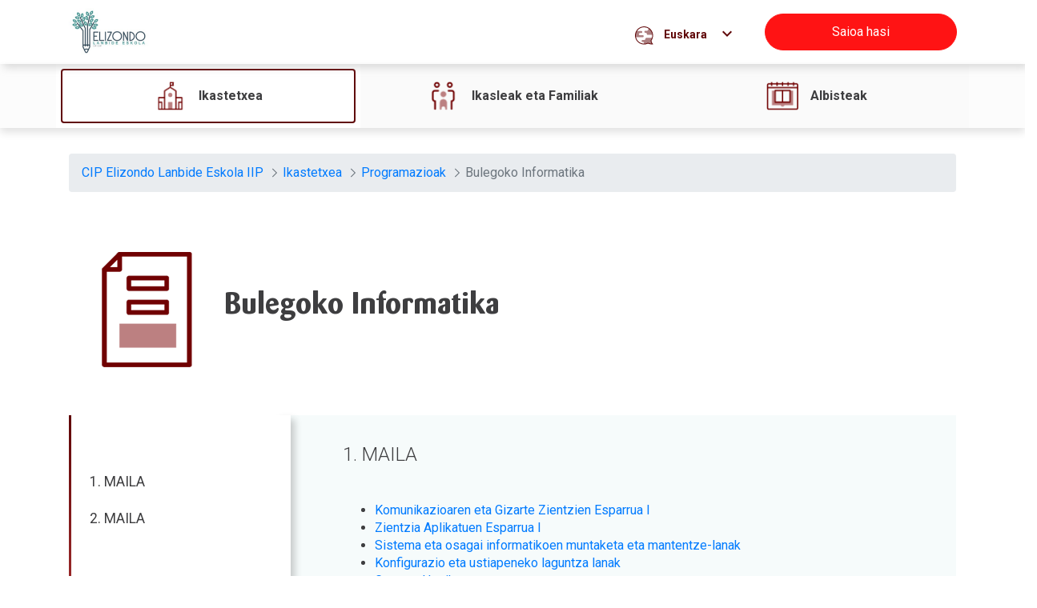

--- FILE ---
content_type: text/html;charset=UTF-8
request_url: https://cipelizondoiip.web.educacion.navarra.es/bulegoko-informatika
body_size: 19135
content:
































	
		
			<!DOCTYPE html>





























































<html class="ltr" dir="ltr" lang="eu-ES">
	<head>
		<meta charset="utf-8"/>
		
		<title>Bulegoko Informatika - CIP Elizondo Lanbide Eskola IIP - Ikasnova</title>
		<meta content="initial-scale=1.0, width=device-width" name="viewport" />

		<!-- Google fonts -->
		<link href="https://fonts.googleapis.com/icon?family=Material+Icons" rel="stylesheet">

		<!-- Roboto Condensed font -->
		<link href="https://fonts.googleapis.com/css2?family=Roboto+Condensed:ital,wght@0,300;0,400;0,700;1,300;1,400;1,700&display=swap" rel="stylesheet">

		<!-- Roboto font -->
		<link href="https://fonts.googleapis.com/css2?family=Roboto:ital,wght@0,100;0,300;0,400;0,500;0,700;0,900;1,100;1,300;1,400;1,500;1,700;1,900&display=swap" rel="stylesheet">

		<!-- Source Sans Pro font-->
		<link href="https://fonts.googleapis.com/css2?family=Source+Sans+Pro:ital,wght@0,200;0,300;0,400;0,600;0,700;0,900;1,200;1,300;1,400;1,600;1,700;1,900&display=swap" rel="stylesheet">

































<meta content="text/html; charset=UTF-8" http-equiv="content-type" />












<script type="importmap">{"imports":{"react-dom":"/o/frontend-js-react-web/__liferay__/exports/react-dom.js","@clayui/breadcrumb":"/o/frontend-taglib-clay/__liferay__/exports/@clayui$breadcrumb.js","@clayui/charts":"/o/frontend-taglib-clay/__liferay__/exports/@clayui$charts.js","@clayui/empty-state":"/o/frontend-taglib-clay/__liferay__/exports/@clayui$empty-state.js","react":"/o/frontend-js-react-web/__liferay__/exports/react.js","react-dom-16":"/o/frontend-js-react-web/__liferay__/exports/react-dom-16.js","@clayui/navigation-bar":"/o/frontend-taglib-clay/__liferay__/exports/@clayui$navigation-bar.js","@clayui/icon":"/o/frontend-taglib-clay/__liferay__/exports/@clayui$icon.js","@clayui/table":"/o/frontend-taglib-clay/__liferay__/exports/@clayui$table.js","@clayui/slider":"/o/frontend-taglib-clay/__liferay__/exports/@clayui$slider.js","@clayui/multi-select":"/o/frontend-taglib-clay/__liferay__/exports/@clayui$multi-select.js","@clayui/nav":"/o/frontend-taglib-clay/__liferay__/exports/@clayui$nav.js","@clayui/provider":"/o/frontend-taglib-clay/__liferay__/exports/@clayui$provider.js","@clayui/panel":"/o/frontend-taglib-clay/__liferay__/exports/@clayui$panel.js","@clayui/list":"/o/frontend-taglib-clay/__liferay__/exports/@clayui$list.js","@liferay/dynamic-data-mapping-form-field-type":"/o/dynamic-data-mapping-form-field-type/__liferay__/index.js","@clayui/date-picker":"/o/frontend-taglib-clay/__liferay__/exports/@clayui$date-picker.js","@clayui/label":"/o/frontend-taglib-clay/__liferay__/exports/@clayui$label.js","@liferay/frontend-js-api/data-set":"/o/frontend-js-dependencies-web/__liferay__/exports/@liferay$js-api$data-set.js","@clayui/core":"/o/frontend-taglib-clay/__liferay__/exports/@clayui$core.js","@clayui/pagination-bar":"/o/frontend-taglib-clay/__liferay__/exports/@clayui$pagination-bar.js","@clayui/layout":"/o/frontend-taglib-clay/__liferay__/exports/@clayui$layout.js","@clayui/multi-step-nav":"/o/frontend-taglib-clay/__liferay__/exports/@clayui$multi-step-nav.js","@liferay/frontend-js-api":"/o/frontend-js-dependencies-web/__liferay__/exports/@liferay$js-api.js","@clayui/toolbar":"/o/frontend-taglib-clay/__liferay__/exports/@clayui$toolbar.js","@clayui/badge":"/o/frontend-taglib-clay/__liferay__/exports/@clayui$badge.js","react-dom-18":"/o/frontend-js-react-web/__liferay__/exports/react-dom-18.js","@clayui/link":"/o/frontend-taglib-clay/__liferay__/exports/@clayui$link.js","@clayui/card":"/o/frontend-taglib-clay/__liferay__/exports/@clayui$card.js","@clayui/tooltip":"/o/frontend-taglib-clay/__liferay__/exports/@clayui$tooltip.js","@clayui/button":"/o/frontend-taglib-clay/__liferay__/exports/@clayui$button.js","@clayui/tabs":"/o/frontend-taglib-clay/__liferay__/exports/@clayui$tabs.js","@clayui/sticker":"/o/frontend-taglib-clay/__liferay__/exports/@clayui$sticker.js","@clayui/form":"/o/frontend-taglib-clay/__liferay__/exports/@clayui$form.js","@clayui/popover":"/o/frontend-taglib-clay/__liferay__/exports/@clayui$popover.js","@clayui/shared":"/o/frontend-taglib-clay/__liferay__/exports/@clayui$shared.js","@clayui/localized-input":"/o/frontend-taglib-clay/__liferay__/exports/@clayui$localized-input.js","@clayui/modal":"/o/frontend-taglib-clay/__liferay__/exports/@clayui$modal.js","@clayui/color-picker":"/o/frontend-taglib-clay/__liferay__/exports/@clayui$color-picker.js","@clayui/pagination":"/o/frontend-taglib-clay/__liferay__/exports/@clayui$pagination.js","@clayui/autocomplete":"/o/frontend-taglib-clay/__liferay__/exports/@clayui$autocomplete.js","@clayui/management-toolbar":"/o/frontend-taglib-clay/__liferay__/exports/@clayui$management-toolbar.js","@clayui/time-picker":"/o/frontend-taglib-clay/__liferay__/exports/@clayui$time-picker.js","@clayui/upper-toolbar":"/o/frontend-taglib-clay/__liferay__/exports/@clayui$upper-toolbar.js","@clayui/loading-indicator":"/o/frontend-taglib-clay/__liferay__/exports/@clayui$loading-indicator.js","@clayui/drop-down":"/o/frontend-taglib-clay/__liferay__/exports/@clayui$drop-down.js","@clayui/data-provider":"/o/frontend-taglib-clay/__liferay__/exports/@clayui$data-provider.js","@liferay/language/":"/o/js/language/","@clayui/css":"/o/frontend-taglib-clay/__liferay__/exports/@clayui$css.js","@clayui/alert":"/o/frontend-taglib-clay/__liferay__/exports/@clayui$alert.js","@clayui/progress-bar":"/o/frontend-taglib-clay/__liferay__/exports/@clayui$progress-bar.js","react-16":"/o/frontend-js-react-web/__liferay__/exports/react-16.js","react-18":"/o/frontend-js-react-web/__liferay__/exports/react-18.js"},"scopes":{}}</script><script data-senna-track="temporary">var Liferay = window.Liferay || {};Liferay.Icons = Liferay.Icons || {};Liferay.Icons.controlPanelSpritemap = 'https://cipelizondoiip.web.educacion.navarra.es/o/admin-theme/images/clay/icons.svg'; Liferay.Icons.spritemap = 'https://cipelizondoiip.web.educacion.navarra.es/o/educacion-theme/images/clay/icons.svg';</script>
<script data-senna-track="permanent" src="/combo?browserId=chrome&minifierType=js&languageId=eu_ES&t=1766573725984&/o/frontend-js-jquery-web/jquery/jquery.min.js&/o/frontend-js-jquery-web/jquery/init.js&/o/frontend-js-jquery-web/jquery/ajax.js&/o/frontend-js-jquery-web/jquery/bootstrap.bundle.min.js&/o/frontend-js-jquery-web/jquery/collapsible_search.js&/o/frontend-js-jquery-web/jquery/fm.js&/o/frontend-js-jquery-web/jquery/form.js&/o/frontend-js-jquery-web/jquery/popper.min.js&/o/frontend-js-jquery-web/jquery/side_navigation.js" type="text/javascript"></script>
<script data-senna-track="permanent" type="text/javascript">window.Liferay = window.Liferay || {}; window.Liferay.CSP = {nonce: ''};</script>
<link data-senna-track="temporary" href="https://cipelizondoiip.web.educacion.navarra.es/bulegoko-informatika" rel="canonical" />
<link data-senna-track="temporary" href="https://cipelizondoiip.web.educacion.navarra.es/es/bulegoko-informatika" hreflang="es-ES" rel="alternate" />
<link data-senna-track="temporary" href="https://cipelizondoiip.web.educacion.navarra.es/bulegoko-informatika" hreflang="eu-ES" rel="alternate" />
<link data-senna-track="temporary" href="https://cipelizondoiip.web.educacion.navarra.es/fr/bulegoko-informatika" hreflang="fr-FR" rel="alternate" />
<link data-senna-track="temporary" href="https://cipelizondoiip.web.educacion.navarra.es/bulegoko-informatika" hreflang="x-default" rel="alternate" />

<meta property="og:locale" content="eu_ES">
<meta property="og:locale:alternate" content="es_ES">
<meta property="og:locale:alternate" content="eu_ES">
<meta property="og:locale:alternate" content="fr_FR">
<meta property="og:site_name" content="CIP Elizondo Lanbide Eskola IIP">
<meta property="og:title" content="Bulegoko Informatika - CIP Elizondo Lanbide Eskola IIP - Ikasnova">
<meta property="og:type" content="website">
<meta property="og:url" content="https://cipelizondoiip.web.educacion.navarra.es/bulegoko-informatika">


<link href="https://cipelizondoiip.web.educacion.navarra.es/o/educacion-theme/images/favicon.ico" rel="apple-touch-icon" />
<link href="https://cipelizondoiip.web.educacion.navarra.es/o/educacion-theme/images/favicon.ico" rel="icon" />



<link class="lfr-css-file" data-senna-track="temporary" href="https://cipelizondoiip.web.educacion.navarra.es/o/educacion-theme/css/clay.css?browserId=chrome&amp;themeId=educaciontheme_WAR_educaciontheme&amp;minifierType=css&amp;languageId=eu_ES&amp;t=1768925964000" id="liferayAUICSS" rel="stylesheet" type="text/css" />









	<link href="/combo?browserId=chrome&amp;minifierType=css&amp;themeId=educaciontheme_WAR_educaciontheme&amp;languageId=eu_ES&amp;com_liferay_journal_content_web_portlet_JournalContentPortlet_INSTANCE_accesses_theme:%2Fo%2Fjournal-content-web%2Fcss%2Fmain.css&amp;com_liferay_product_navigation_product_menu_web_portlet_ProductMenuPortlet:%2Fo%2Fproduct-navigation-product-menu-web%2Fcss%2Fmain.css&amp;com_liferay_segments_experiment_web_internal_portlet_SegmentsExperimentPortlet:%2Fo%2Fsegments-experiment-web%2Fcss%2Fmain.css&amp;com_liferay_site_navigation_menu_web_portlet_SiteNavigationMenuPortlet_INSTANCE_EducacionFooterNavigation:%2Fo%2Fsite-navigation-menu-web%2Fcss%2Fmain.css&amp;t=1768925964000" rel="stylesheet" type="text/css"
 data-senna-track="temporary" id="1140eec2" />








<script type="text/javascript" data-senna-track="temporary">
	// <![CDATA[
		var Liferay = Liferay || {};

		Liferay.Browser = {
			acceptsGzip: function () {
				return true;
			},

			

			getMajorVersion: function () {
				return 131.0;
			},

			getRevision: function () {
				return '537.36';
			},
			getVersion: function () {
				return '131.0';
			},

			

			isAir: function () {
				return false;
			},
			isChrome: function () {
				return true;
			},
			isEdge: function () {
				return false;
			},
			isFirefox: function () {
				return false;
			},
			isGecko: function () {
				return true;
			},
			isIe: function () {
				return false;
			},
			isIphone: function () {
				return false;
			},
			isLinux: function () {
				return false;
			},
			isMac: function () {
				return true;
			},
			isMobile: function () {
				return false;
			},
			isMozilla: function () {
				return false;
			},
			isOpera: function () {
				return false;
			},
			isRtf: function () {
				return true;
			},
			isSafari: function () {
				return true;
			},
			isSun: function () {
				return false;
			},
			isWebKit: function () {
				return true;
			},
			isWindows: function () {
				return false;
			}
		};

		Liferay.Data = Liferay.Data || {};

		Liferay.Data.ICONS_INLINE_SVG = true;

		Liferay.Data.NAV_SELECTOR = '#navigation';

		Liferay.Data.NAV_SELECTOR_MOBILE = '#navigationCollapse';

		Liferay.Data.isCustomizationView = function () {
			return false;
		};

		Liferay.Data.notices = [
			
		];

		(function () {
			var available = {};

			var direction = {};

			

				available['es_ES'] = 'espainiera\x20\x28Espainia\x29';
				direction['es_ES'] = 'ltr';

			

				available['eu_ES'] = 'euskara\x20\x28Espainia\x29';
				direction['eu_ES'] = 'ltr';

			

				available['en_GB'] = 'ingelesa\x20\x28Erresuma\x20Batua\x29';
				direction['en_GB'] = 'ltr';

			

				available['fr_FR'] = 'frantsesa\x20\x28Frantzia\x29';
				direction['fr_FR'] = 'ltr';

			

				available['de_DE'] = 'alemana\x20\x28Alemania\x29';
				direction['de_DE'] = 'ltr';

			

			let _cache = {};

			if (Liferay && Liferay.Language && Liferay.Language._cache) {
				_cache = Liferay.Language._cache;
			}

			Liferay.Language = {
				_cache,
				available,
				direction,
				get: function(key) {
					let value = Liferay.Language._cache[key];

					if (value === undefined) {
						value = key;
					}

					return value;
				}
			};
		})();

		var featureFlags = {"LPD-10964":false,"LPD-37927":false,"LPD-10889":false,"LPS-193884":false,"LPD-30371":false,"LPD-11131":true,"LPS-178642":false,"LPS-193005":false,"LPD-31789":false,"LPD-10562":false,"LPD-11212":false,"COMMERCE-8087":false,"LPD-39304":true,"LPD-13311":true,"LRAC-10757":false,"LPD-35941":false,"LPS-180090":false,"LPS-178052":false,"LPD-21414":false,"LPS-185892":false,"LPS-186620":false,"LPD-40533":true,"LPD-40534":true,"LPS-184404":false,"LPD-40530":true,"LPD-20640":false,"LPS-198183":false,"LPD-38869":true,"LPD-35678":false,"LPD-6378":false,"LPS-153714":false,"LPD-11848":false,"LPS-170670":false,"LPD-7822":false,"LPS-169981":false,"LPD-21926":false,"LPS-177027":false,"LPD-37531":false,"LPD-11003":false,"LPD-36446":false,"LPD-39437":false,"LPS-135430":false,"LPD-20556":false,"LPD-45276":false,"LPS-134060":false,"LPS-164563":false,"LPD-32050":false,"LPS-122920":false,"LPS-199086":false,"LPD-35128":false,"LPD-10588":false,"LPD-13778":true,"LPD-11313":false,"LPD-6368":false,"LPD-34594":false,"LPS-202104":false,"LPD-19955":false,"LPD-35443":false,"LPD-39967":false,"LPD-11235":false,"LPD-11232":false,"LPS-196935":true,"LPD-43542":false,"LPS-176691":false,"LPS-197909":false,"LPD-29516":false,"COMMERCE-8949":false,"LPD-11228":false,"LPS-153813":false,"LPD-17809":false,"COMMERCE-13024":false,"LPS-165482":false,"LPS-193551":false,"LPS-197477":false,"LPS-174816":false,"LPS-186360":false,"LPD-30204":false,"LPD-32867":false,"LPS-153332":false,"LPD-35013":true,"LPS-179669":false,"LPS-174417":false,"LPD-44091":true,"LPD-31212":false,"LPD-18221":false,"LPS-155284":false,"LRAC-15017":false,"LPD-19870":false,"LPS-200108":false,"LPD-20131":false,"LPS-159643":false,"LPS-129412":false,"LPS-169837":false,"LPD-20379":false};

		Liferay.FeatureFlags = Object.keys(featureFlags).reduce(
			(acc, key) => ({
				...acc, [key]: featureFlags[key] === 'true' || featureFlags[key] === true
			}), {}
		);

		Liferay.PortletKeys = {
			DOCUMENT_LIBRARY: 'com_liferay_document_library_web_portlet_DLPortlet',
			DYNAMIC_DATA_MAPPING: 'com_liferay_dynamic_data_mapping_web_portlet_DDMPortlet',
			ITEM_SELECTOR: 'com_liferay_item_selector_web_portlet_ItemSelectorPortlet'
		};

		Liferay.PropsValues = {
			JAVASCRIPT_SINGLE_PAGE_APPLICATION_TIMEOUT: 0,
			UPLOAD_SERVLET_REQUEST_IMPL_MAX_SIZE: 204857600
		};

		Liferay.ThemeDisplay = {

			

			
				getLayoutId: function () {
					return '181';
				},

				

				getLayoutRelativeControlPanelURL: function () {
					return '/group/cipelizondoiip/~/control_panel/manage';
				},

				getLayoutRelativeURL: function () {
					return '/bulegoko-informatika';
				},
				getLayoutURL: function () {
					return 'https://cipelizondoiip.web.educacion.navarra.es/bulegoko-informatika';
				},
				getParentLayoutId: function () {
					return '117';
				},
				isControlPanel: function () {
					return false;
				},
				isPrivateLayout: function () {
					return 'false';
				},
				isVirtualLayout: function () {
					return false;
				},
			

			getBCP47LanguageId: function () {
				return 'eu-ES';
			},
			getCanonicalURL: function () {

				

				return 'https\x3a\x2f\x2fcipelizondoiip\x2eweb\x2eeducacion\x2enavarra\x2ees\x2fbulegoko-informatika';
			},
			getCDNBaseURL: function () {
				return 'https://cipelizondoiip.web.educacion.navarra.es';
			},
			getCDNDynamicResourcesHost: function () {
				return '';
			},
			getCDNHost: function () {
				return '';
			},
			getCompanyGroupId: function () {
				return '209652';
			},
			getCompanyId: function () {
				return '209613';
			},
			getDefaultLanguageId: function () {
				return 'eu_ES';
			},
			getDoAsUserIdEncoded: function () {
				return '';
			},
			getLanguageId: function () {
				return 'eu_ES';
			},
			getParentGroupId: function () {
				return '1592716';
			},
			getPathContext: function () {
				return '';
			},
			getPathImage: function () {
				return '/image';
			},
			getPathJavaScript: function () {
				return '/o/frontend-js-web';
			},
			getPathMain: function () {
				return '/c';
			},
			getPathThemeImages: function () {
				return 'https://cipelizondoiip.web.educacion.navarra.es/o/educacion-theme/images';
			},
			getPathThemeRoot: function () {
				return '/o/educacion-theme';
			},
			getPlid: function () {
				return '12000';
			},
			getPortalURL: function () {
				return 'https://cipelizondoiip.web.educacion.navarra.es';
			},
			getRealUserId: function () {
				return '209617';
			},
			getRemoteAddr: function () {
				return '176.12.82.54';
			},
			getRemoteHost: function () {
				return '176.12.82.54';
			},
			getScopeGroupId: function () {
				return '1592716';
			},
			getScopeGroupIdOrLiveGroupId: function () {
				return '1592716';
			},
			getSessionId: function () {
				return '';
			},
			getSiteAdminURL: function () {
				return 'https://cipelizondoiip.web.educacion.navarra.es/group/cipelizondoiip/~/control_panel/manage?p_p_lifecycle=0&p_p_state=maximized&p_p_mode=view';
			},
			getSiteGroupId: function () {
				return '1592716';
			},
			getTimeZone: function() {
				return 'Europe/Paris';
			},
			getURLControlPanel: function() {
				return '/group/control_panel?refererPlid=12000';
			},
			getURLHome: function () {
				return 'https\x3a\x2f\x2fcipelizondoiip\x2eweb\x2eeducacion\x2enavarra\x2ees\x2fweb\x2fguest';
			},
			getUserEmailAddress: function () {
				return '';
			},
			getUserId: function () {
				return '209617';
			},
			getUserName: function () {
				return '';
			},
			isAddSessionIdToURL: function () {
				return false;
			},
			isImpersonated: function () {
				return false;
			},
			isSignedIn: function () {
				return false;
			},

			isStagedPortlet: function () {
				
					
						return false;
					
				
			},

			isStateExclusive: function () {
				return false;
			},
			isStateMaximized: function () {
				return false;
			},
			isStatePopUp: function () {
				return false;
			}
		};

		var themeDisplay = Liferay.ThemeDisplay;

		Liferay.AUI = {

			

			getCombine: function () {
				return true;
			},
			getComboPath: function () {
				return '/combo/?browserId=chrome&minifierType=&languageId=eu_ES&t=1768925958552&';
			},
			getDateFormat: function () {
				return '%Y/%m/%d';
			},
			getEditorCKEditorPath: function () {
				return '/o/frontend-editor-ckeditor-web';
			},
			getFilter: function () {
				var filter = 'raw';

				
					
						filter = 'min';
					
					

				return filter;
			},
			getFilterConfig: function () {
				var instance = this;

				var filterConfig = null;

				if (!instance.getCombine()) {
					filterConfig = {
						replaceStr: '.js' + instance.getStaticResourceURLParams(),
						searchExp: '\\.js$'
					};
				}

				return filterConfig;
			},
			getJavaScriptRootPath: function () {
				return '/o/frontend-js-web';
			},
			getPortletRootPath: function () {
				return '/html/portlet';
			},
			getStaticResourceURLParams: function () {
				return '?browserId=chrome&minifierType=&languageId=eu_ES&t=1768925958552';
			}
		};

		Liferay.authToken = 'jsEdWpPj';

		

		Liferay.currentURL = '\x2fbulegoko-informatika';
		Liferay.currentURLEncoded = '\x252Fbulegoko-informatika';
	// ]]>
</script>

<script data-senna-track="temporary" type="text/javascript">window.__CONFIG__= {basePath: '',combine: true, defaultURLParams: null, explainResolutions: false, exposeGlobal: false, logLevel: 'warn', moduleType: 'module', namespace:'Liferay', nonce: '', reportMismatchedAnonymousModules: 'warn', resolvePath: '/o/js_resolve_modules', url: '/combo/?browserId=chrome&minifierType=js&languageId=eu_ES&t=1768925958552&', waitTimeout: 60000};</script><script data-senna-track="permanent" src="/o/frontend-js-loader-modules-extender/loader.js?&mac=9WaMmhziBCkScHZwrrVcOR7VZF4=&browserId=chrome&languageId=eu_ES&minifierType=js" type="text/javascript"></script><script data-senna-track="permanent" src="/combo?browserId=chrome&minifierType=js&languageId=eu_ES&t=1768925958552&/o/frontend-js-aui-web/aui/aui/aui-min.js&/o/frontend-js-aui-web/liferay/modules.js&/o/frontend-js-aui-web/liferay/aui_sandbox.js&/o/frontend-js-aui-web/aui/attribute-base/attribute-base-min.js&/o/frontend-js-aui-web/aui/attribute-complex/attribute-complex-min.js&/o/frontend-js-aui-web/aui/attribute-core/attribute-core-min.js&/o/frontend-js-aui-web/aui/attribute-observable/attribute-observable-min.js&/o/frontend-js-aui-web/aui/attribute-extras/attribute-extras-min.js&/o/frontend-js-aui-web/aui/event-custom-base/event-custom-base-min.js&/o/frontend-js-aui-web/aui/event-custom-complex/event-custom-complex-min.js&/o/frontend-js-aui-web/aui/oop/oop-min.js&/o/frontend-js-aui-web/aui/aui-base-lang/aui-base-lang-min.js&/o/frontend-js-aui-web/liferay/dependency.js&/o/frontend-js-aui-web/liferay/util.js&/o/frontend-js-web/liferay/dom_task_runner.js&/o/frontend-js-web/liferay/events.js&/o/frontend-js-web/liferay/lazy_load.js&/o/frontend-js-web/liferay/liferay.js&/o/frontend-js-web/liferay/global.bundle.js&/o/frontend-js-web/liferay/portlet.js&/o/frontend-js-web/liferay/workflow.js&/o/oauth2-provider-web/js/liferay.js" type="text/javascript"></script>
<script data-senna-track="temporary" type="text/javascript">window.Liferay = Liferay || {}; window.Liferay.OAuth2 = {getAuthorizeURL: function() {return 'https://cipelizondoiip.web.educacion.navarra.es/o/oauth2/authorize';}, getBuiltInRedirectURL: function() {return 'https://cipelizondoiip.web.educacion.navarra.es/o/oauth2/redirect';}, getIntrospectURL: function() { return 'https://cipelizondoiip.web.educacion.navarra.es/o/oauth2/introspect';}, getTokenURL: function() {return 'https://cipelizondoiip.web.educacion.navarra.es/o/oauth2/token';}, getUserAgentApplication: function(externalReferenceCode) {return Liferay.OAuth2._userAgentApplications[externalReferenceCode];}, _userAgentApplications: {}}</script><script data-senna-track="temporary" type="text/javascript">try {var MODULE_MAIN='@liferay/frontend-js-react-web@5.0.54/index';var MODULE_PATH='/o/frontend-js-react-web';/**
 * SPDX-FileCopyrightText: (c) 2000 Liferay, Inc. https://liferay.com
 * SPDX-License-Identifier: LGPL-2.1-or-later OR LicenseRef-Liferay-DXP-EULA-2.0.0-2023-06
 */

(function () {
	AUI().applyConfig({
		groups: {
			react: {

				// eslint-disable-next-line
				mainModule: MODULE_MAIN,
			},
		},
	});
})();
} catch(error) {console.error(error);}try {var MODULE_MAIN='@liferay/frontend-js-state-web@1.0.30/index';var MODULE_PATH='/o/frontend-js-state-web';/**
 * SPDX-FileCopyrightText: (c) 2000 Liferay, Inc. https://liferay.com
 * SPDX-License-Identifier: LGPL-2.1-or-later OR LicenseRef-Liferay-DXP-EULA-2.0.0-2023-06
 */

(function () {
	AUI().applyConfig({
		groups: {
			state: {

				// eslint-disable-next-line
				mainModule: MODULE_MAIN,
			},
		},
	});
})();
} catch(error) {console.error(error);}try {var MODULE_MAIN='exportimport-web@5.0.100/index';var MODULE_PATH='/o/exportimport-web';/**
 * SPDX-FileCopyrightText: (c) 2000 Liferay, Inc. https://liferay.com
 * SPDX-License-Identifier: LGPL-2.1-or-later OR LicenseRef-Liferay-DXP-EULA-2.0.0-2023-06
 */

(function () {
	AUI().applyConfig({
		groups: {
			exportimportweb: {
				base: MODULE_PATH + '/js/legacy/',
				combine: Liferay.AUI.getCombine(),
				filter: Liferay.AUI.getFilterConfig(),
				modules: {
					'liferay-export-import-export-import': {
						path: 'main.js',
						requires: [
							'aui-datatype',
							'aui-dialog-iframe-deprecated',
							'aui-modal',
							'aui-parse-content',
							'aui-toggler',
							'liferay-portlet-base',
							'liferay-util-window',
						],
					},
				},
				root: MODULE_PATH + '/js/legacy/',
			},
		},
	});
})();
} catch(error) {console.error(error);}try {var MODULE_MAIN='@liferay/document-library-web@6.0.198/index';var MODULE_PATH='/o/document-library-web';/**
 * SPDX-FileCopyrightText: (c) 2000 Liferay, Inc. https://liferay.com
 * SPDX-License-Identifier: LGPL-2.1-or-later OR LicenseRef-Liferay-DXP-EULA-2.0.0-2023-06
 */

(function () {
	AUI().applyConfig({
		groups: {
			dl: {
				base: MODULE_PATH + '/js/legacy/',
				combine: Liferay.AUI.getCombine(),
				filter: Liferay.AUI.getFilterConfig(),
				modules: {
					'document-library-upload-component': {
						path: 'DocumentLibraryUpload.js',
						requires: [
							'aui-component',
							'aui-data-set-deprecated',
							'aui-overlay-manager-deprecated',
							'aui-overlay-mask-deprecated',
							'aui-parse-content',
							'aui-progressbar',
							'aui-template-deprecated',
							'liferay-search-container',
							'querystring-parse-simple',
							'uploader',
						],
					},
				},
				root: MODULE_PATH + '/js/legacy/',
			},
		},
	});
})();
} catch(error) {console.error(error);}try {var MODULE_MAIN='staging-processes-web@5.0.65/index';var MODULE_PATH='/o/staging-processes-web';/**
 * SPDX-FileCopyrightText: (c) 2000 Liferay, Inc. https://liferay.com
 * SPDX-License-Identifier: LGPL-2.1-or-later OR LicenseRef-Liferay-DXP-EULA-2.0.0-2023-06
 */

(function () {
	AUI().applyConfig({
		groups: {
			stagingprocessesweb: {
				base: MODULE_PATH + '/js/legacy/',
				combine: Liferay.AUI.getCombine(),
				filter: Liferay.AUI.getFilterConfig(),
				modules: {
					'liferay-staging-processes-export-import': {
						path: 'main.js',
						requires: [
							'aui-datatype',
							'aui-dialog-iframe-deprecated',
							'aui-modal',
							'aui-parse-content',
							'aui-toggler',
							'liferay-portlet-base',
							'liferay-util-window',
						],
					},
				},
				root: MODULE_PATH + '/js/legacy/',
			},
		},
	});
})();
} catch(error) {console.error(error);}try {var MODULE_MAIN='contacts-web@5.0.65/index';var MODULE_PATH='/o/contacts-web';/**
 * SPDX-FileCopyrightText: (c) 2000 Liferay, Inc. https://liferay.com
 * SPDX-License-Identifier: LGPL-2.1-or-later OR LicenseRef-Liferay-DXP-EULA-2.0.0-2023-06
 */

(function () {
	AUI().applyConfig({
		groups: {
			contactscenter: {
				base: MODULE_PATH + '/js/legacy/',
				combine: Liferay.AUI.getCombine(),
				filter: Liferay.AUI.getFilterConfig(),
				modules: {
					'liferay-contacts-center': {
						path: 'main.js',
						requires: [
							'aui-io-plugin-deprecated',
							'aui-toolbar',
							'autocomplete-base',
							'datasource-io',
							'json-parse',
							'liferay-portlet-base',
							'liferay-util-window',
						],
					},
				},
				root: MODULE_PATH + '/js/legacy/',
			},
		},
	});
})();
} catch(error) {console.error(error);}try {var MODULE_MAIN='portal-workflow-kaleo-designer-web@5.0.146/index';var MODULE_PATH='/o/portal-workflow-kaleo-designer-web';/**
 * SPDX-FileCopyrightText: (c) 2000 Liferay, Inc. https://liferay.com
 * SPDX-License-Identifier: LGPL-2.1-or-later OR LicenseRef-Liferay-DXP-EULA-2.0.0-2023-06
 */

(function () {
	AUI().applyConfig({
		groups: {
			'kaleo-designer': {
				base: MODULE_PATH + '/designer/js/legacy/',
				combine: Liferay.AUI.getCombine(),
				filter: Liferay.AUI.getFilterConfig(),
				modules: {
					'liferay-kaleo-designer-autocomplete-util': {
						path: 'autocomplete_util.js',
						requires: ['autocomplete', 'autocomplete-highlighters'],
					},
					'liferay-kaleo-designer-definition-diagram-controller': {
						path: 'definition_diagram_controller.js',
						requires: [
							'liferay-kaleo-designer-field-normalizer',
							'liferay-kaleo-designer-utils',
						],
					},
					'liferay-kaleo-designer-dialogs': {
						path: 'dialogs.js',
						requires: ['liferay-util-window'],
					},
					'liferay-kaleo-designer-editors': {
						path: 'editors.js',
						requires: [
							'aui-ace-editor',
							'aui-ace-editor-mode-xml',
							'aui-base',
							'aui-datatype',
							'aui-node',
							'liferay-kaleo-designer-autocomplete-util',
							'liferay-kaleo-designer-utils',
						],
					},
					'liferay-kaleo-designer-field-normalizer': {
						path: 'field_normalizer.js',
						requires: ['liferay-kaleo-designer-remote-services'],
					},
					'liferay-kaleo-designer-nodes': {
						path: 'nodes.js',
						requires: [
							'aui-datatable',
							'aui-datatype',
							'aui-diagram-builder',
							'liferay-kaleo-designer-editors',
							'liferay-kaleo-designer-utils',
						],
					},
					'liferay-kaleo-designer-remote-services': {
						path: 'remote_services.js',
						requires: ['aui-io'],
					},
					'liferay-kaleo-designer-templates': {
						path: 'templates.js',
						requires: ['aui-tpl-snippets-deprecated'],
					},
					'liferay-kaleo-designer-utils': {
						path: 'utils.js',
						requires: [],
					},
					'liferay-kaleo-designer-xml-definition': {
						path: 'xml_definition.js',
						requires: [
							'aui-base',
							'aui-component',
							'dataschema-xml',
							'datatype-xml',
						],
					},
					'liferay-kaleo-designer-xml-definition-serializer': {
						path: 'xml_definition_serializer.js',
						requires: ['escape', 'liferay-kaleo-designer-xml-util'],
					},
					'liferay-kaleo-designer-xml-util': {
						path: 'xml_util.js',
						requires: ['aui-base'],
					},
					'liferay-portlet-kaleo-designer': {
						path: 'main.js',
						requires: [
							'aui-ace-editor',
							'aui-ace-editor-mode-xml',
							'aui-tpl-snippets-deprecated',
							'dataschema-xml',
							'datasource',
							'datatype-xml',
							'event-valuechange',
							'io-form',
							'liferay-kaleo-designer-autocomplete-util',
							'liferay-kaleo-designer-editors',
							'liferay-kaleo-designer-nodes',
							'liferay-kaleo-designer-remote-services',
							'liferay-kaleo-designer-utils',
							'liferay-kaleo-designer-xml-util',
							'liferay-util-window',
						],
					},
				},
				root: MODULE_PATH + '/designer/js/legacy/',
			},
		},
	});
})();
} catch(error) {console.error(error);}try {var MODULE_MAIN='frontend-js-components-web@2.0.80/index';var MODULE_PATH='/o/frontend-js-components-web';/**
 * SPDX-FileCopyrightText: (c) 2000 Liferay, Inc. https://liferay.com
 * SPDX-License-Identifier: LGPL-2.1-or-later OR LicenseRef-Liferay-DXP-EULA-2.0.0-2023-06
 */

(function () {
	AUI().applyConfig({
		groups: {
			components: {

				// eslint-disable-next-line
				mainModule: MODULE_MAIN,
			},
		},
	});
})();
} catch(error) {console.error(error);}try {var MODULE_MAIN='portal-search-web@6.0.148/index';var MODULE_PATH='/o/portal-search-web';/**
 * SPDX-FileCopyrightText: (c) 2000 Liferay, Inc. https://liferay.com
 * SPDX-License-Identifier: LGPL-2.1-or-later OR LicenseRef-Liferay-DXP-EULA-2.0.0-2023-06
 */

(function () {
	AUI().applyConfig({
		groups: {
			search: {
				base: MODULE_PATH + '/js/',
				combine: Liferay.AUI.getCombine(),
				filter: Liferay.AUI.getFilterConfig(),
				modules: {
					'liferay-search-custom-range-facet': {
						path: 'custom_range_facet.js',
						requires: ['aui-form-validator'],
					},
				},
				root: MODULE_PATH + '/js/',
			},
		},
	});
})();
} catch(error) {console.error(error);}try {var MODULE_MAIN='frontend-editor-alloyeditor-web@5.0.56/index';var MODULE_PATH='/o/frontend-editor-alloyeditor-web';/**
 * SPDX-FileCopyrightText: (c) 2000 Liferay, Inc. https://liferay.com
 * SPDX-License-Identifier: LGPL-2.1-or-later OR LicenseRef-Liferay-DXP-EULA-2.0.0-2023-06
 */

(function () {
	AUI().applyConfig({
		groups: {
			alloyeditor: {
				base: MODULE_PATH + '/js/legacy/',
				combine: Liferay.AUI.getCombine(),
				filter: Liferay.AUI.getFilterConfig(),
				modules: {
					'liferay-alloy-editor': {
						path: 'alloyeditor.js',
						requires: [
							'aui-component',
							'liferay-portlet-base',
							'timers',
						],
					},
					'liferay-alloy-editor-source': {
						path: 'alloyeditor_source.js',
						requires: [
							'aui-debounce',
							'liferay-fullscreen-source-editor',
							'liferay-source-editor',
							'plugin',
						],
					},
				},
				root: MODULE_PATH + '/js/legacy/',
			},
		},
	});
})();
} catch(error) {console.error(error);}try {var MODULE_MAIN='dynamic-data-mapping-web@5.0.115/index';var MODULE_PATH='/o/dynamic-data-mapping-web';/**
 * SPDX-FileCopyrightText: (c) 2000 Liferay, Inc. https://liferay.com
 * SPDX-License-Identifier: LGPL-2.1-or-later OR LicenseRef-Liferay-DXP-EULA-2.0.0-2023-06
 */

(function () {
	const LiferayAUI = Liferay.AUI;

	AUI().applyConfig({
		groups: {
			ddm: {
				base: MODULE_PATH + '/js/legacy/',
				combine: Liferay.AUI.getCombine(),
				filter: LiferayAUI.getFilterConfig(),
				modules: {
					'liferay-ddm-form': {
						path: 'ddm_form.js',
						requires: [
							'aui-base',
							'aui-datatable',
							'aui-datatype',
							'aui-image-viewer',
							'aui-parse-content',
							'aui-set',
							'aui-sortable-list',
							'json',
							'liferay-form',
							'liferay-map-base',
							'liferay-translation-manager',
							'liferay-util-window',
						],
					},
					'liferay-portlet-dynamic-data-mapping': {
						condition: {
							trigger: 'liferay-document-library',
						},
						path: 'main.js',
						requires: [
							'arraysort',
							'aui-form-builder-deprecated',
							'aui-form-validator',
							'aui-map',
							'aui-text-unicode',
							'json',
							'liferay-menu',
							'liferay-translation-manager',
							'liferay-util-window',
							'text',
						],
					},
					'liferay-portlet-dynamic-data-mapping-custom-fields': {
						condition: {
							trigger: 'liferay-document-library',
						},
						path: 'custom_fields.js',
						requires: ['liferay-portlet-dynamic-data-mapping'],
					},
				},
				root: MODULE_PATH + '/js/legacy/',
			},
		},
	});
})();
} catch(error) {console.error(error);}try {var MODULE_MAIN='calendar-web@5.0.105/index';var MODULE_PATH='/o/calendar-web';/**
 * SPDX-FileCopyrightText: (c) 2000 Liferay, Inc. https://liferay.com
 * SPDX-License-Identifier: LGPL-2.1-or-later OR LicenseRef-Liferay-DXP-EULA-2.0.0-2023-06
 */

(function () {
	AUI().applyConfig({
		groups: {
			calendar: {
				base: MODULE_PATH + '/js/legacy/',
				combine: Liferay.AUI.getCombine(),
				filter: Liferay.AUI.getFilterConfig(),
				modules: {
					'liferay-calendar-a11y': {
						path: 'calendar_a11y.js',
						requires: ['calendar'],
					},
					'liferay-calendar-container': {
						path: 'calendar_container.js',
						requires: [
							'aui-alert',
							'aui-base',
							'aui-component',
							'liferay-portlet-base',
						],
					},
					'liferay-calendar-date-picker-sanitizer': {
						path: 'date_picker_sanitizer.js',
						requires: ['aui-base'],
					},
					'liferay-calendar-interval-selector': {
						path: 'interval_selector.js',
						requires: ['aui-base', 'liferay-portlet-base'],
					},
					'liferay-calendar-interval-selector-scheduler-event-link': {
						path: 'interval_selector_scheduler_event_link.js',
						requires: ['aui-base', 'liferay-portlet-base'],
					},
					'liferay-calendar-list': {
						path: 'calendar_list.js',
						requires: [
							'aui-template-deprecated',
							'liferay-scheduler',
						],
					},
					'liferay-calendar-message-util': {
						path: 'message_util.js',
						requires: ['liferay-util-window'],
					},
					'liferay-calendar-recurrence-converter': {
						path: 'recurrence_converter.js',
						requires: [],
					},
					'liferay-calendar-recurrence-dialog': {
						path: 'recurrence.js',
						requires: [
							'aui-base',
							'liferay-calendar-recurrence-util',
						],
					},
					'liferay-calendar-recurrence-util': {
						path: 'recurrence_util.js',
						requires: ['aui-base', 'liferay-util-window'],
					},
					'liferay-calendar-reminders': {
						path: 'calendar_reminders.js',
						requires: ['aui-base'],
					},
					'liferay-calendar-remote-services': {
						path: 'remote_services.js',
						requires: [
							'aui-base',
							'aui-component',
							'liferay-calendar-util',
							'liferay-portlet-base',
						],
					},
					'liferay-calendar-session-listener': {
						path: 'session_listener.js',
						requires: ['aui-base', 'liferay-scheduler'],
					},
					'liferay-calendar-simple-color-picker': {
						path: 'simple_color_picker.js',
						requires: ['aui-base', 'aui-template-deprecated'],
					},
					'liferay-calendar-simple-menu': {
						path: 'simple_menu.js',
						requires: [
							'aui-base',
							'aui-template-deprecated',
							'event-outside',
							'event-touch',
							'widget-modality',
							'widget-position',
							'widget-position-align',
							'widget-position-constrain',
							'widget-stack',
							'widget-stdmod',
						],
					},
					'liferay-calendar-util': {
						path: 'calendar_util.js',
						requires: [
							'aui-datatype',
							'aui-io',
							'aui-scheduler',
							'aui-toolbar',
							'autocomplete',
							'autocomplete-highlighters',
						],
					},
					'liferay-scheduler': {
						path: 'scheduler.js',
						requires: [
							'async-queue',
							'aui-datatype',
							'aui-scheduler',
							'dd-plugin',
							'liferay-calendar-a11y',
							'liferay-calendar-message-util',
							'liferay-calendar-recurrence-converter',
							'liferay-calendar-recurrence-util',
							'liferay-calendar-util',
							'liferay-scheduler-event-recorder',
							'liferay-scheduler-models',
							'promise',
							'resize-plugin',
						],
					},
					'liferay-scheduler-event-recorder': {
						path: 'scheduler_event_recorder.js',
						requires: [
							'dd-plugin',
							'liferay-calendar-util',
							'resize-plugin',
						],
					},
					'liferay-scheduler-models': {
						path: 'scheduler_models.js',
						requires: [
							'aui-datatype',
							'dd-plugin',
							'liferay-calendar-util',
						],
					},
				},
				root: MODULE_PATH + '/js/legacy/',
			},
		},
	});
})();
} catch(error) {console.error(error);}</script>




<script type="text/javascript" data-senna-track="temporary">
	// <![CDATA[
		
			
				
		

		
	// ]]>
</script>





	
		

			

			
		
		



	
		

			

			
		
	



	
		

			

			
				<!-- Google tag (gtag.js) -->
<script async src="https://www.googletagmanager.com/gtag/js?id=G-WERXFT3GS8"></script>
<script>
  window.dataLayer = window.dataLayer || [];
  function gtag(){dataLayer.push(arguments);}
  gtag('js', new Date());

  gtag('config', 'G-WERXFT3GS8');
</script>
			
		
	












	



















<link class="lfr-css-file" data-senna-track="temporary" href="https://cipelizondoiip.web.educacion.navarra.es/o/educacion-theme/css/main.css?browserId=chrome&amp;themeId=educaciontheme_WAR_educaciontheme&amp;minifierType=css&amp;languageId=eu_ES&amp;t=1768925964000" id="liferayThemeCSS" rel="stylesheet" type="text/css" />








	<style data-senna-track="temporary" type="text/css">

		

			

		

			

				

					

#p_p_id_com_liferay_journal_content_web_portlet_JournalContentPortlet_INSTANCE_footercontentinstance_ .portlet-content {
background-color: #D9EAD3
}




				

			

		

			

		

			

		

			

		

			

		

			

		

			

		

			

		

			

				

					

#p_p_id_com_liferay_site_navigation_language_web_portlet_SiteNavigationLanguagePortlet_INSTANCE_private_header_instance_ .portlet-content {
background-color: undefined;
font-family: 'Arial'
}




				

			

		

			

		

			

		

	</style>


<style data-senna-track="temporary" type="text/css">
</style>
<link data-senna-track="permanent" href="/o/frontend-js-aui-web/alloy_ui.css?&mac=favIEq7hPo8AEd6k+N5OVADEEls=&browserId=chrome&languageId=eu_ES&minifierType=css&themeId=educaciontheme_WAR_educaciontheme" rel="stylesheet"></link>
<script type="module">
import {init} from '/o/frontend-js-spa-web/__liferay__/index.js';
{
init({"navigationExceptionSelectors":":not([target=\"_blank\"]):not([data-senna-off]):not([data-resource-href]):not([data-cke-saved-href]):not([data-cke-saved-href])","cacheExpirationTime":-1,"clearScreensCache":false,"portletsBlacklist":["com_liferay_login_web_portlet_CreateAccountPortlet","com_liferay_site_navigation_directory_web_portlet_SitesDirectoryPortlet","com_liferay_nested_portlets_web_portlet_NestedPortletsPortlet","com_liferay_questions_web_internal_portlet_QuestionsPortlet","com_liferay_account_admin_web_internal_portlet_AccountUsersRegistrationPortlet","com_liferay_login_web_portlet_ForgotPasswordPortlet","com_liferay_portal_language_override_web_internal_portlet_PLOPortlet","com_liferay_login_web_portlet_LoginPortlet","com_liferay_login_web_portlet_FastLoginPortlet"],"excludedTargetPortlets":["com_liferay_users_admin_web_portlet_UsersAdminPortlet","com_liferay_server_admin_web_portlet_ServerAdminPortlet"],"validStatusCodes":[221,490,494,499,491,496,492,493,495,220],"debugEnabled":false,"loginRedirect":"","excludedPaths":["/c/document_library","/documents","/image"],"preloadCSS":false,"userNotification":{"message":"It looks like this is taking longer than expected.","title":"Oops","timeout":30000},"requestTimeout":0});
}

</script><link data-senna-track="temporary" href="/o/layout-common-styles/main.css?plid=12000&segmentsExperienceId=25843184&t=1655124560568" rel="stylesheet" type="text/css">











<script type="text/javascript">
Liferay.on(
	'ddmFieldBlur', function(event) {
		if (window.Analytics) {
			Analytics.send(
				'fieldBlurred',
				'Form',
				{
					fieldName: event.fieldName,
					focusDuration: event.focusDuration,
					formId: event.formId,
					formPageTitle: event.formPageTitle,
					page: event.page,
					title: event.title
				}
			);
		}
	}
);

Liferay.on(
	'ddmFieldFocus', function(event) {
		if (window.Analytics) {
			Analytics.send(
				'fieldFocused',
				'Form',
				{
					fieldName: event.fieldName,
					formId: event.formId,
					formPageTitle: event.formPageTitle,
					page: event.page,
					title:event.title
				}
			);
		}
	}
);

Liferay.on(
	'ddmFormPageShow', function(event) {
		if (window.Analytics) {
			Analytics.send(
				'pageViewed',
				'Form',
				{
					formId: event.formId,
					formPageTitle: event.formPageTitle,
					page: event.page,
					title: event.title
				}
			);
		}
	}
);

Liferay.on(
	'ddmFormSubmit', function(event) {
		if (window.Analytics) {
			Analytics.send(
				'formSubmitted',
				'Form',
				{
					formId: event.formId,
					title: event.title
				}
			);
		}
	}
);

Liferay.on(
	'ddmFormView', function(event) {
		if (window.Analytics) {
			Analytics.send(
				'formViewed',
				'Form',
				{
					formId: event.formId,
					title: event.title
				}
			);
		}
	}
);

</script><script>

</script>















<script type="text/javascript" data-senna-track="temporary">
	if (window.Analytics) {
		window._com_liferay_document_library_analytics_isViewFileEntry = false;
	}
</script>









  
		<script type="text/javascript" src="https://cipelizondoiip.web.educacion.navarra.es/o/educacion-theme/js/bootstrap-toc.min.js" charset="utf-8"></script>
		
	</head>
	<body class="chrome controls-visible red-color-scheme yui3-skin-sam signed-out public-page site">













































	<nav aria-label="Esteka azkarrak" class="bg-dark cadmin quick-access-nav text-center text-white" id="ygol_quickAccessNav">
		
			
				<a class="d-block p-2 sr-only sr-only-focusable text-reset" href="#main-content">
		Eduki nagusira joan
	</a>
			
			
	</nav>









































































		<div class="educacion-view" id="wrapper">
			<!-- Mensajes de alerta -->
				
	    		
<script type="text/javascript">
    $(document).ready(function(){
	    	});
	
	function setCookieHoras(cname,cvalue,exhor) {
		  var d = new Date();
		  d.setTime(d.getTime() + (exhor*60*60*1000));
		  var expires = "expires=" + d.toGMTString();
		  document.cookie = cname + "=" + cvalue + ";" + expires + ";path=/";
	}
	
	//TODO Prueba local
	function setCookieMin(cname,cvalue,exhor) {
		  var d = new Date();
		  var minutes = 5;
          d.setTime(d.getTime() + (minutes * 60 * 1000));
		  var expires = "expires=" + d.toGMTString();
		  document.cookie = cname + "=" + cvalue + ";" + expires + ";path=/";
	}
	
</script>

			<!-- FIN Mensajes de alerta -->
			
<header class="header header--centro header--private"  aria-label="" role="" >
	<div class="navbar navbar--primary">
		<div class="container ">
			<button type="button" class="navbar-toggle hamburguer-icon d-none u-visible-mobile collapsed" data-toggle="collapse" data-target="#myNavbar" aria-expanded="false" aria-label="Abrir menú">
				<span class="hamburguer-icon-animated"></span>
				<span class="hamburguer-icon-animated"></span>
				<span class="hamburguer-icon-animated"></span>
				<span class="hamburguer-icon-animated"></span>
			</button>
							<div id="heading" class="header__logo-link">
					<a href="/web/cipelizondoiip">
						<img alt="CIP Elizondo Lanbide Eskola IIP" src="/image/layout_set_logo?img_id=2735637&t=1769066334262" />
					</a>
				</div>








































































	

	<div class="portlet-boundary portlet-boundary_com_liferay_site_navigation_language_web_portlet_SiteNavigationLanguagePortlet_  portlet-static portlet-static-end portlet-borderless portlet-language " id="p_p_id_com_liferay_site_navigation_language_web_portlet_SiteNavigationLanguagePortlet_INSTANCE_private_header_instance_">
		<span id="p_com_liferay_site_navigation_language_web_portlet_SiteNavigationLanguagePortlet_INSTANCE_private_header_instance"></span>




	

	
		
			


































	
		
<section class="portlet" id="portlet_com_liferay_site_navigation_language_web_portlet_SiteNavigationLanguagePortlet_INSTANCE_private_header_instance">


	<div class="portlet-content">

		<div class="autofit-float autofit-row portlet-header">
			<div class="autofit-col autofit-col-end">
				<div class="autofit-section">
				</div>
			</div>
		</div>

		
			<div class=" portlet-content-container">
				


	<div class="portlet-body">



	
		
			
				
					







































	

	








	

				

				
					
						


	

		

















<div class="header__idiomas__centros float-right u-hidden-mobile">
	<a data-toggle="collapse" href="#collapseIdiomas" role="button" aria-expanded="false" aria-controls="collapseIdiomas" class="header__idiomas__link collapsed">
		<img alt="Hizkuntza hautatzailea" src="https://cipelizondoiip.web.educacion.navarra.es/o/educacion-theme/images/color-schemes/red-color-scheme/icons/lenguaje.svg" />
		<span class="language">
Euskara		</span>
		<span class="material-icons u-icon-arrow-down">keyboard_arrow_down</span>
	</a>

	<div class="collapse" id="collapseIdiomas">
		<div class="card card-body">
			<ul>
						<li>
							<a href="/c/portal/update_language?redirect=%2Fbulegoko-informatika&groupId=1592716&privateLayout=false&layoutId=181&languageId=es_ES" lang="es-ES">
								<img alt="Hizkuntza hautatzailea" src="https://cipelizondoiip.web.educacion.navarra.es/o/educacion-theme/images/color-schemes/red-color-scheme/icons/lenguaje.svg" />
								<span class="language">
Castellano								</span>
							</a>
						</li>
						<li>
							<a href="/c/portal/update_language?redirect=%2Fbulegoko-informatika&groupId=1592716&privateLayout=false&layoutId=181&languageId=fr_FR" lang="fr-FR">
								<img alt="Hizkuntza hautatzailea" src="https://cipelizondoiip.web.educacion.navarra.es/o/educacion-theme/images/color-schemes/red-color-scheme/icons/lenguaje.svg" />
								<span class="language">
										français
								</span>
							</a>
						</li>
			</ul>
		</div>
	</div>
</div>

	
	
					
				
			
		
	
	


	</div>

			</div>
		
	</div>
</section>
	

		
		







	</div>







				<a class="u-btn u-btn--secondary u-btn--small float-right u-btn--inicio-sesion " href="https://cipelizondoiip.web.educacion.navarra.es/bulegoko-informatika/-/login/openid_connect_request?saveLastPath=false&_com_liferay_login_web_portlet_LoginPortlet_OPEN_ID_CONNECT_PROVIDER_NAME=Keycloak">
Saioa hasi				</a>
		</div>
	</div>

	<div class="navbar navbar--secondary collapse navbar-collapse " id="myNavbar">
		<nav class="header__navigation container" role="navigation" aria-label="Menú principal">






































































	

	<div class="portlet-boundary portlet-boundary_com_liferay_site_navigation_menu_web_portlet_SiteNavigationMenuPortlet_  portlet-static portlet-static-end portlet-borderless portlet-navigation " id="p_p_id_com_liferay_site_navigation_menu_web_portlet_SiteNavigationMenuPortlet_INSTANCE_EducacionNavigationMenuCentros_">
		<span id="p_com_liferay_site_navigation_menu_web_portlet_SiteNavigationMenuPortlet_INSTANCE_EducacionNavigationMenuCentros"></span>




	

	
		
			


































	
		
<section class="portlet" id="portlet_com_liferay_site_navigation_menu_web_portlet_SiteNavigationMenuPortlet_INSTANCE_EducacionNavigationMenuCentros">


	<div class="portlet-content">

		<div class="autofit-float autofit-row portlet-header">
			<div class="autofit-col autofit-col-end">
				<div class="autofit-section">
				</div>
			</div>
		</div>

		
			<div class=" portlet-content-container">
				


	<div class="portlet-body">



	
		
			
				
					







































	

	








	

				

				
					
						


	

		




















	
	

		

		

		<ul class="link-icon-navigation link-icon-navigation--centros row">
			    <li class="col-md col-sm-12 text-center dropdown current-page">
				<a class="nav-link dropdown-toggle" href="#" title="Ikastetxea" id="dropdown11" data-toggle='dropdown' aria-haspopup='true' aria-expanded='false'>
					<img src="/image/layout_icon?img_id=4577576&t=1769069942700" alt="Ikastetxea" data-toggle='dropdown' aria-haspopup='true' aria-expanded='false'/>
					<span>Ikastetxea</span>
					<span class="material-icons d-block d-md-none"> arrow_forward_ios</span>
				</a>
					<ul class="dropdown-menu" aria-labelledby="dropdown11">
				        <li class=""> 
					        <a href="https://cipelizondoiip.web.educacion.navarra.es/ikastetxea" title="Ikastetxea">
        						<span>Ikastetxea</span>
        					</a>
					    </li> 
    					     <li class=""> 
    					        <a href="https://cipelizondoiip.web.educacion.navarra.es/idazkaritza" title="Idazkaritza">
            						<span>Idazkaritza</span>
            					</a>
    					    </li> 
    					     <li class=""> 
    					        <a href="https://cipelizondoiip.web.educacion.navarra.es/hezkuntza-eskaintza" title="Hezkuntza Eskaintza">
            						<span>Hezkuntza Eskaintza</span>
            					</a>
    					    </li> 
    					     <li class=""> 
    					        <a href="https://cipelizondoiip.web.educacion.navarra.es/eoidna" title="EOIDNA">
            						<span>EOIDNA</span>
            					</a>
    					    </li> 
    					     <li class=""> 
    					        <a href="https://cipelizondoiip.web.educacion.navarra.es/programazioak" title="Programazioak">
            						<span>Programazioak</span>
            					</a>
    					    </li> 
    					     <li class=""> 
    					        <a href="https://cipelizondoiip.web.educacion.navarra.es/lan-poltsa" title="Lan Poltsa">
            						<span>Lan Poltsa</span>
            					</a>
    					    </li> 
    					     <li class=""> 
    					        <a href="https://cipelizondoiip.web.educacion.navarra.es/zertifikazio-akreditazioak" title="Zertifikazio eta akreditazioak">
            						<span>Zertifikazio eta akreditazioak</span>
            					</a>
    					    </li> 
    					     <li class=""> 
    					        <a href="https://cipelizondoiip.web.educacion.navarra.es/gure-instalazioak" title="Gure instalazioak">
            						<span>Gure instalazioak</span>
            					</a>
    					    </li> 
    					     <li class=""> 
    					        <a href="https://cipelizondoiip.web.educacion.navarra.es/proiektuak" title="Proiektuak">
            						<span>Proiektuak</span>
            					</a>
    					    </li> 
    					     <li class=""> 
    					        <a href="https://docs.google.com/document/d/e/2PACX-1vQBcTsauro1fCTPp_oE9mpkfSWABz3oriRNXgiKs3eD-OpmbixfU_jDEIDOKZyulLqag5DAKywyBgAa/pub" title="Ildo Pedagogikoa">
            						<span>Ildo Pedagogikoa</span>
            					</a>
    					    </li> 
    					     <li class=""> 
    					        <a href="https://cipelizondoiip.web.educacion.navarra.es/internazionalizazioa" title="Internazionalizazioa">
            						<span>Internazionalizazioa</span>
            					</a>
    					    </li> 
					</ul>
			</li>
		    <li class="col-md col-sm-12 text-center dropdown ">
				<a class="nav-link dropdown-toggle" href="#" title="Ikasleak eta Familiak" id="dropdown15" data-toggle='dropdown' aria-haspopup='true' aria-expanded='false'>
					<img src="/image/layout_icon?img_id=9120702&t=1769069942710" alt="Ikasleak eta Familiak" data-toggle='dropdown' aria-haspopup='true' aria-expanded='false'/>
					<span>Ikasleak eta Familiak</span>
					<span class="material-icons d-block d-md-none"> arrow_forward_ios</span>
				</a>
					<ul class="dropdown-menu" aria-labelledby="dropdown15">
				        <li class=""> 
					        <a href="https://cipelizondoiip.web.educacion.navarra.es/ikasleak_familiak" title="Ikasleak eta Familiak">
        						<span>Ikasleak eta Familiak</span>
        					</a>
					    </li> 
    					     <li class=""> 
    					        <a href="https://docs.google.com/spreadsheets/d/e/2PACX-1vRoOor9M-hEut_lGt7aNDTDhjPOZzhEXOPZUXmNKNJIldcJM6L9HZZ-IaLNvSZS_IkC2oA0OOglWZPU/pub?gid=1867488387&amp;single=true&amp;output=pdf" title="Egutegia.">
            						<span>Egutegia.</span>
            					</a>
    					    </li> 
    					     <li class=""> 
    					        <a href="https://cipelizondoiip.web.educacion.navarra.es/orientazioa" title="Orientazioa">
            						<span>Orientazioa</span>
            					</a>
    					    </li> 
    					     <li class=""> 
    					        <a href="https://cipelizondoiip.web.educacion.navarra.es/educa-laguntza" title="Educa laguntza">
            						<span>Educa laguntza</span>
            					</a>
    					    </li> 
    					     <li class=""> 
    					        <a href="https://docs.google.com/document/d/e/2PACX-1vRIpdrqpbo1JlHLNwIoQMMApt31CVRYPfH7uD2vr_NCceBTCyzWecB5GAY_S3seVjD14mhVc7OucJWh/pub" title="Elkarbizitza araudia">
            						<span>Elkarbizitza araudia</span>
            					</a>
    					    </li> 
    					     <li class=""> 
    					        <a href="https://cipelizondoiip.web.educacion.navarra.es/inkestak2?p_l_back_url=%2Fgroup%2Fcipelizondoiip%2F~%2Fcontrol_panel%2Fmanage%3Fp_p_id%3Dcom_liferay_layout_admin_web_portlet_GroupPagesPortlet%26p_p_lifecycle%3D0%26p_p_state%3Dmaximized%26p_p_mode%3Dview%26_com_liferay_layout_admin_web_portlet_GroupPagesPortlet_tabs1%3Dpages%26_com_liferay_layout_admin_web_portlet_GroupPagesPortlet_privateLayout%3Dfalse%26_com_liferay_layout_admin_web_portlet_GroupPagesPortlet_displayStyle%3Dmiller-columns%26_com_liferay_layout_admin_web_portlet_GroupPagesPortlet_selPlid%3D4519%26p_r_p_layoutSetBranchId%3D0%26p_p_auth%3DyBqKQMDt" title="Inkestak">
            						<span>Inkestak</span>
            					</a>
    					    </li> 
    					     <li class=""> 
    					        <a href="https://cipelizondoiip.web.educacion.navarra.es/iradokizunak-kexak-erreklamazioak2" title="Iradokizunak, kexak, erreklamazioak">
            						<span>Iradokizunak, kexak, erreklamazioak</span>
            					</a>
    					    </li> 
					</ul>
			</li>
		    <li class="col-md col-sm-12 text-center  ">
				<a class="nav-link " href="https://cipelizondoiip.web.educacion.navarra.es/albisteak2" title="Albisteak" id="dropdown132" >
					<img src="/image/layout_icon?img_id=3924605&t=1769069942714" alt="Albisteak" />
					<span>Albisteak</span>
					<span class="material-icons d-block d-md-none"> arrow_forward_ios</span>
				</a>
			</li>
</ul>
	
	
	


	
	
					
				
			
		
	
	


	</div>

			</div>
		
	</div>
</section>
	

		
		







	</div>






			<div class="u-hidden-desktop header__idiomas--mobile">






































































	

	<div class="portlet-boundary portlet-boundary_com_liferay_site_navigation_language_web_portlet_SiteNavigationLanguagePortlet_  portlet-static portlet-static-end portlet-borderless portlet-language " id="p_p_id_com_liferay_site_navigation_language_web_portlet_SiteNavigationLanguagePortlet_INSTANCE_mobile_private_header_instance_">
		<span id="p_com_liferay_site_navigation_language_web_portlet_SiteNavigationLanguagePortlet_INSTANCE_mobile_private_header_instance"></span>




	

	
		
			


































	
		
<section class="portlet" id="portlet_com_liferay_site_navigation_language_web_portlet_SiteNavigationLanguagePortlet_INSTANCE_mobile_private_header_instance">


	<div class="portlet-content">

		<div class="autofit-float autofit-row portlet-header">
			<div class="autofit-col autofit-col-end">
				<div class="autofit-section">
				</div>
			</div>
		</div>

		
			<div class=" portlet-content-container">
				


	<div class="portlet-body">



	
		
			
				
					







































	

	








	

				

				
					
						


	

		

















<ul class="link-navigation header__idiomas__centros--mobile">
	<li>
		<a data-toggle="collapse" href="#collapseIdiomasMobile" role="button" aria-expanded="false" aria-controls="collapseIdiomasMobile" class="header__idiomas__link collapsed">
			<span class="language">
				Euskara			</span>
			<span class="material-icons u-icon-arrow-down">keyboard_arrow_down</span>
		</a>
	</li>
</ul>
<ul class="link-navigation collapse" id="collapseIdiomasMobile">
			<li>
				<a href="/c/portal/update_language?redirect=%2Fbulegoko-informatika&groupId=1592716&privateLayout=false&layoutId=181&languageId=es_ES" lang="es-ES"><span class="language">
Castellano					</span>
				</a>
			</li>
			<li>
				<a href="/c/portal/update_language?redirect=%2Fbulegoko-informatika&groupId=1592716&privateLayout=false&layoutId=181&languageId=fr_FR" lang="fr-FR"><span class="language">
							français
					</span>
				</a>
			</li>
</ul>

	
	
					
				
			
		
	
	


	</div>

			</div>
		
	</div>
</section>
	

		
		







	</div>






			</div>
		</nav>
	</div>
</header>

<script type="text/javascript">
	$(document).ready(function() {
		if($(window).width() <= 768) {
			$("head").append('<style type="text/css"></style>');
			var newStyleElement = $("head").children(':last');
			var top = $(".navbar--primary").offset().top + $(".navbar--primary").outerHeight(true);
			var topSection = $(".navbar--primary").outerHeight(true);
			newStyleElement.html('.navbar--secondary{top:' + top +'px; height: calc(100% - ' + top + 'px)!important;} #content{padding-top: ' + topSection + 'px;}');
		}
	});
</script>


			<section id="content">
				<h1 class="hide-accessible" role="heading" aria-level="1">Bulegoko Informatika - CIP Elizondo Lanbide Eskola IIP - Ikasnova</h1>
				<h2 class="hide-accessible" role="heading" aria-level="2">Bulegoko Informatika - CIP Elizondo Lanbide Eskola IIP</h2>





























	

		


















	
	
	
	
		<div class="layout-content portlet-layout" id="main-content" role="main">
			





























	

	

	<div class="lfr-layout-structure-item-24a7ea4a-f711-352a-71f7-cb875a35d693 lfr-layout-structure-item-container "><div class="lfr-layout-structure-item-371c97be-3b84-0845-9508-206c0f74e4d0 lfr-layout-structure-item-container  container-fluid container-fluid-max-xl"><div class="lfr-layout-structure-item-5a053c57-272b-6547-7a12-80eccb938101 lfr-layout-structure-item-row "><div class="row align-items-lg-start align-items-sm-start align-items-start align-items-md-start flex-lg-row flex-sm-row flex-row flex-md-row"><div class="col col-lg-12 col-sm-12 col-12 col-md-12"><div class="lfr-layout-structure-item-com-liferay-site-navigation-breadcrumb-web-portlet-sitenavigationbreadcrumbportlet lfr-layout-structure-item-261690bd-c486-c684-ee81-e14d563f30b8 "><div id="fragment-cf7694e7-f474-114b-20c0-85dd5c9767b0" >





































































	

	<div class="portlet-boundary portlet-boundary_com_liferay_site_navigation_breadcrumb_web_portlet_SiteNavigationBreadcrumbPortlet_  portlet-static portlet-static-end portlet-borderless portlet-breadcrumb " id="p_p_id_com_liferay_site_navigation_breadcrumb_web_portlet_SiteNavigationBreadcrumbPortlet_INSTANCE_fZvYpMSLwlV4_">
		<span id="p_com_liferay_site_navigation_breadcrumb_web_portlet_SiteNavigationBreadcrumbPortlet_INSTANCE_fZvYpMSLwlV4"></span>




	

	
		
			


































	
		
<section class="portlet" id="portlet_com_liferay_site_navigation_breadcrumb_web_portlet_SiteNavigationBreadcrumbPortlet_INSTANCE_fZvYpMSLwlV4">


	<div class="portlet-content">

		<div class="autofit-float autofit-row portlet-header">
			<div class="autofit-col autofit-col-end">
				<div class="autofit-section">
				</div>
			</div>
		</div>

		
			<div class=" portlet-content-container">
				


	<div class="portlet-body">



	
		
			
				
					







































	

	








	

				

				
					
						


	

		























<nav aria-label="Breadcrumb" id="_com_liferay_site_navigation_breadcrumb_web_portlet_SiteNavigationBreadcrumbPortlet_INSTANCE_fZvYpMSLwlV4_breadcrumbs-defaultScreen">
	
			<ol class="breadcrumb">
			<li class="breadcrumb-item">
					<a
						class="breadcrumb-link"

							href="https://cipelizondoiip.web.educacion.navarra.es"
					>
						<span class="breadcrumb-text-truncate">CIP Elizondo Lanbide Eskola IIP</span>
					</a>
			</li>
			<li class="breadcrumb-item">
					<a
						class="breadcrumb-link"

							href="https://cipelizondoiip.web.educacion.navarra.es/ikastetxea"
					>
						<span class="breadcrumb-text-truncate">Ikastetxea</span>
					</a>
			</li>
			<li class="breadcrumb-item">
					<a
						class="breadcrumb-link"

							href="https://cipelizondoiip.web.educacion.navarra.es/programazioak"
					>
						<span class="breadcrumb-text-truncate">Programazioak</span>
					</a>
			</li>
			<li class="breadcrumb-item">
					<span aria-current="page" class="active breadcrumb-text-truncate">Bulegoko Informatika</span>
			</li>
	</ol>

	
</nav>

	
	
					
				
			
		
	
	


	</div>

			</div>
		
	</div>
</section>
	

		
		







	</div>






</div></div></div></div></div></div></div><div class="lfr-layout-structure-item-ba77bf9d-6207-e35f-bfe8-d923e4cd3cca lfr-layout-structure-item-container "><div class="lfr-layout-structure-item-ea0aba12-eb2e-fddd-92d3-b31fa65e1147 lfr-layout-structure-item-container  container-fluid container-fluid-max-xl"><div class="lfr-layout-structure-item-744808bc-7dd9-80bd-b93f-f91d537eb7ea lfr-layout-structure-item-row "><div class="row align-items-lg-start align-items-sm-start align-items-start align-items-md-start flex-lg-row flex-sm-row flex-row flex-md-row"><div class="col col-lg-12 col-sm-12 col-12 col-md-12"><div class="lfr-layout-structure-item-com-liferay-journal-content-web-portlet-journalcontentportlet lfr-layout-structure-item-5ba0fff2-de4d-28bd-0636-2c64769276ea "><div id="fragment-0c685b0f-436b-86b1-9dde-827dd716de1e" >





































































	

	<div class="portlet-boundary portlet-boundary_com_liferay_journal_content_web_portlet_JournalContentPortlet_  portlet-static portlet-static-end portlet-borderless portlet-journal-content " id="p_p_id_com_liferay_journal_content_web_portlet_JournalContentPortlet_INSTANCE_kuQ6olrGeqRH_">
		<span id="p_com_liferay_journal_content_web_portlet_JournalContentPortlet_INSTANCE_kuQ6olrGeqRH"></span>




	

	
		
			


































	
		
<section class="portlet" id="portlet_com_liferay_journal_content_web_portlet_JournalContentPortlet_INSTANCE_kuQ6olrGeqRH">


	<div class="portlet-content">

		<div class="autofit-float autofit-row portlet-header">
			<div class="autofit-col autofit-col-end">
				<div class="autofit-section">












<div class="visible-interaction">

	

	
</div>				</div>
			</div>
		</div>

		
			<div class=" portlet-content-container">
				


	<div class="portlet-body">



	
		
			
				
					







































	

	








	

				

				
					
						


	

		
































	
	
		
			
			
				
					
					
					
					

						

						

							

							<div class="" data-fragments-editor-item-id="20501-4669977" data-fragments-editor-item-type="fragments-editor-mapped-item" >
								
























	
	
	
		<div class="journal-content-article " data-analytics-asset-id="4669975" data-analytics-asset-title="Bulegoko Informatika" data-analytics-asset-type="web-content" data-analytics-web-content-resource-pk="4669977">
			

			<div class="tools-detail-content">
	<div class="tools-detail-content__header container">
					<picture data-fileentryid="1593639"><source media="(max-width:167px)" srcset="/o/adaptive-media/image/1593639/Preview-1000x0/documentos-red.png?t=1622031675710" /><source media="(max-width:167px) and (min-width:167px)" srcset="/o/adaptive-media/image/1593639/Thumbnail-300x300/documentos-red.png?t=1622031675710" /><img alt="OLH Bulegoko Informatika" data-fileentryid="1593639" src="/documents/1592716/1592792/documentos-red.png/da6e8626-137f-7fc1-06da-c7a5b55a3f41?t=1622031675710" class="tools-detail-content__header__icon" /></picture>
		<h2 class="tools-detail-content__header__title">Bulegoko Informatika</h2>
	</div>
		<div class="container tools-detail-content__navigation d-none d-md-block">
    		<div class="col-lg-3 col-md-4 " id="toc">
    		</div>
	    </div>
	<div class="tools-detail-content__body" id="containerToc" >
					<div class="tools-detail-content__body__item">
						<div class="container">
							<div class="row ">
                            		<div class="col-sm-12 offset-sm-0 col-lg-9 offset-lg-3 col-md-8 offset-md-4">
										<a data-toggle="collapse" href="#collapseTools-1" role="button" aria-expanded="false" aria-controls="collapseTools-1" class="collapsed tools-detail-collapsed d-block d-md-none">
											<h3  data-toc-skip>1. MAILA <span class="material-icons ">  </span></h3>
										</a>
										<h3 class="d-none d-md-block toc-title">1. MAILA</h3>
											<div class="collapse" id="collapseTools-1">
    											<ul>
	<li><a href="https://docs.google.com/document/d/e/2PACX-1vT9qU3eGpMixyfwqugjmIe2IJndbnE7aqxSiU-zuPOp3W5eJm4ijKcdjK75qGfQ5b6T6xN6BQcvuMg7/pub" target="_blank">Komunikazioaren eta Gizarte Zientzien Esparrua I</a></li>
	<li><a href="https://docs.google.com/document/d/e/2PACX-1vRWe34PXoC6tC_Tri2i-q_i94zAphcutsX0lO9L57MWS3jVJHmNUyOWzUcWBzhqC3iBfIdNUXLOUd0d/pub" target="_blank">Zientzia Aplikatuen Esparrua I</a></li>
	<li><a href="https://docs.google.com/document/d/e/2PACX-1vQuyBqQLfQrB2u_BOnFDn55x6irgQ50dSwOsN6oCBz2h12fZ6T-EGdxg1busYpCLMBSfnIDUj_41019/pub" target="_blank">Sistema eta osagai informatikoen muntaketa eta mantentze-lanak</a></li>
	<li><a href="https://docs.google.com/document/d/e/2PACX-1vSwCP627GYyz9ZayWz_c6jJ6nDMKti9XMI0RfMtBFOIll1znwkDuuP2Rw1Yje6GNjnI_1wjfi8E17-6/pub" target="_blank">Konfigurazio eta ustiapeneko laguntza lanak</a></li>
	<li><a href="https://docs.google.com/document/d/e/2PACX-1vTwTe5YhKcQ6Mf8yglzfTU3snO6_DbijBTvWw2o7uMztMEug8dEwwCbRrD2xrZ9spZscwc1GBm_Q8Gz/pub" target="_blank">Gorputz Heziketa</a></li>
	<li><a href="https://docs.google.com/document/d/e/2PACX-1vQ9hGgxRIMi4ygozt0YynSHOFPeIPUboYIgXV-3OPX_oF1NnXBCUkx78V3k7v9gc5TrtYGZ2dXwujWQ/pub" target="_blank">Enplegarritasunerako Ibilbide pertsonala</a></li>
</ul>
    										</div>
								</div>
							</div>
					   </div>
					</div>
					<div class="tools-detail-content__body__item">
						<div class="container">
							<div class="row ">
                            		<div class="col-sm-12 offset-sm-0 col-lg-9 offset-lg-3 col-md-8 offset-md-4">
										<a data-toggle="collapse" href="#collapseTools-2" role="button" aria-expanded="false" aria-controls="collapseTools-2" class="collapsed tools-detail-collapsed d-block d-md-none">
											<h3  data-toc-skip>2. MAILA <span class="material-icons ">  </span></h3>
										</a>
										<h3 class="d-none d-md-block toc-title">2. MAILA</h3>
											<div class="collapse" id="collapseTools-2">
    											<ul>
	<li><a href="https://docs.google.com/document/d/e/2PACX-1vT9myIH5CnzfGeyTKT9TVg2cLPQcOi6Sw6XPPKG2sS0mA0_5QURC_v5Kt_-CMfuqRFRDHSYRO-_mrJ_/pub" target="_blank">3012 KOGI II OLH 2 INFO</a></li>
	<li><a href="https://docs.google.com/document/d/e/2PACX-1vSA1D0qXBPhigvHH0hMK-OxhaFl5aXgghhUj4ynyJ23FzvaeH7ZMtK93z9ClFCSwnotCO15JoTmwy5l/pub" target="_blank">3012 OLH 2 INFO. INGELESA</a></li>
	<li><a href="https://docs.google.com/document/d/e/2PACX-1vQdEjMGV4OXQnhwRm8uEodnJoRUIOqexmyOna05Yo3zSUy7FI8FvPv0pl939GP_6LR03J3M4NghNxbR/pub" target="_blank">3016 DTSIM Datu Sareak</a></li>
	<li><a href="https://docs.google.com/document/d/e/2PACX-1vS6rt-pydTpHj7aglZTW5Gnc1gz73b7iV8MhqF3kA0Bnr0jwj6r1zQAyBJYcbXESyXoNr_INiCyki-0/pub" target="_blank">3019 ZIENTZIA APLIKATUAK II</a></li>
	<li><a href="https://docs.google.com/document/d/e/2PACX-1vSsR3jvtLzWi_BasJyqubsoZRJYdUHFEIkpdtNC-uR41gaDV-b2D36QjaSZdQfYlX4h6hJwaiQ72WL5/pub" target="_blank">ER 020211 3031 BUDA</a></li>
	<li><a href="https://docs.google.com/document/d/e/2PACX-1vR7fGfwVtowOyUkCHw20mKN2FmWialNFoBJjOXhXvMkikdIXaWVz3dZSsbCS8Q8wlrphEp3IO_T3lWB/pub" target="_blank">ER 020203&nbsp;GORPUTZ HEZIKETA</a></li>
	<li><a href="https://docs.google.com/document/d/e/2PACX-1vSWM9nt1IF9knlfUrtj50QYxgdih0uTq4dGbXG2zM8rQXeghixdWwWIYF6DVzAoth3VMxKg4em-9xDL/pub" target="_blank">3033 LANTOKIETAKO PRESTAKUNTZA</a></li>
</ul>
    										</div>
								</div>
							</div>
					   </div>
					</div>
	</div>
</div>

<script type="text/javascript">
	$(document).ready(function() {
	    var leftMenu = "true";
	    if(leftMenu === "true"){
    		Toc.init({
    			$nav: $("#toc"),
    			$scope: $("div.tools-detail-content .toc-title")
    		});
    		$("body").scrollspy({
    			target: "#toc"
    		});
    		if($(window).width() > 768) {
    			$("head").append('<style type="text/css"></style>');
    			var newStyleElement = $("head").children(':last');
    			var height = $("#containerToc").height();
    			newStyleElement.html('#toc{height:' + height +'px;}');
    		}
    	}
	});
</script>

			
		</div>

		

	



							</div>
						
					
				
			
		
	




	

	

	

	

	




	
	
					
				
			
		
	
	


	</div>

			</div>
		
	</div>
</section>
	

		
		







	</div>






</div></div></div></div></div></div></div>




		</div>
	


<form action="#" aria-hidden="true" class="hide" id="hrefFm" method="post" name="hrefFm"><span></span><button hidden type="submit">Ezkutua</button></form>

	
			</section>
			







































































	

	<div class="portlet-boundary portlet-boundary_com_liferay_journal_content_web_portlet_JournalContentPortlet_  portlet-static portlet-static-end portlet-borderless portlet-journal-content " id="p_p_id_com_liferay_journal_content_web_portlet_JournalContentPortlet_INSTANCE_footercontentinstance_">
		<span id="p_com_liferay_journal_content_web_portlet_JournalContentPortlet_INSTANCE_footercontentinstance"></span>




	

	
		
			


































	
		
<section class="portlet" id="portlet_com_liferay_journal_content_web_portlet_JournalContentPortlet_INSTANCE_footercontentinstance">


	<div class="portlet-content">

		<div class="autofit-float autofit-row portlet-header">
			<div class="autofit-col autofit-col-end">
				<div class="autofit-section">












<div class="visible-interaction">

	

	
</div>				</div>
			</div>
		</div>

		
			<div class=" portlet-content-container">
				


	<div class="portlet-body">



	
		
			
				
					







































	

	








	

				

				
					
						


	

		
































	
	
		
			
			
				
					
					
					
					

						

						

							

							<div class="" data-fragments-editor-item-id="20501-1594634" data-fragments-editor-item-type="fragments-editor-mapped-item" >
								
























	
	
	
		<div class="journal-content-article " data-analytics-asset-id="1245538" data-analytics-asset-title="Footer" data-analytics-asset-type="web-content" data-analytics-web-content-resource-pk="1594634">
			

			<div class="row pre-footer-centro">
    <div class="col-sm-7 col-xs-12 p-0" >
        <div class="row pre-footer-centro__contact-info">
            
                                    <div class="pre-footer-centro__contact-info__map">
                            <a href="https://www.google.com/maps/place/IES+%2F+BHI+Elizondo/@43.1435456,-1.5193678,714m/data=!3m1!1e3!4m5!3m4!1s0x0:0xfe536cd6749cb417!8m2!3d43.1428446!4d-1.5180828" target="_blank"><picture data-fileentryid="1593159"><source media="(max-width:300px)" srcset="/o/adaptive-media/image/1593159/Thumbnail-300x300/educacion-navarra-localizacion-centro.jpg?t=1617179001717, /o/adaptive-media/image/1593159/Preview-1000x0/educacion-navarra-localizacion-centro.jpg?t=1617179001717 2x" /><source media="(max-width:600px) and (min-width:300px)" srcset="/o/adaptive-media/image/1593159/Preview-1000x0/educacion-navarra-localizacion-centro.jpg?t=1617179001717" /><img alt="" data-fileentryid="1593159" src="/documents/1592716/1592750/educacion-navarra-localizacion-centro.jpg/962b4966-07d4-9dcd-11df-3192d61e2e6a?t=1617179001717" /></picture></a>
                    </div>
            
            <div class="pre-footer-centro__contact-info__data">
                    <h3>Non gaude?</h3>
                        <div class="pre-footer-centro__contact-info__data__item">
                            <span><img alt="Localización" src="https://cipelizondoiip.web.educacion.navarra.es/o/educacion-theme/images/color-schemes/red-color-scheme/icons/svg/ubicacion-white.svg" /></span>
                            <p>Av. Diputación, 7, 31700 Elizondo, Navarra</p>
                        </div>
                        <div class="pre-footer-centro__contact-info__data__item">
                            <span><img alt="Email" src="https://cipelizondoiip.web.educacion.navarra.es/o/educacion-theme/images/color-schemes/red-color-scheme/icons/svg/sobre-white.svg" /></span>
                            <p><i><strong>ieselizo@educacion.navarra.es</strong></i></p>
                        </div>
                        <div class="pre-footer-centro__contact-info__data__item">
                            <span><img alt="Teléfono" src="https://cipelizondoiip.web.educacion.navarra.es/o/educacion-theme/images/color-schemes/red-color-scheme/icons/svg/telefono-white.svg" /></span>
                            <p><strong>848 43 16 32</strong></p>
                        </div>
                        <p><p>Astelehenetik Ostiralera 8etatik 15etara</p></p>
            </div>
        </div>
    </div>
    <div class="col-sm-5 col-xs-12 p-0 d-flex">
            <div class="pre-footer-centro__redes-sociales">
                <h3 class="d-none d-sm-block">Jarraitu</h3>
                    <div class="pre-footer-centro__redes-sociales__item">
                            <a href="https://www.facebook.com/pg/Cip-Elizondo-Lanbide-Eskola-Iip-458124040873978/photos/" target="_blank"><img alt="Facebook" src="https://cipelizondoiip.web.educacion.navarra.es/o/educacion-theme/images/color-schemes/red-color-scheme/icons/redes-sociales/facebook.svg" />
                            <p class="d-none d-sm-block">@elizondolanbideeskola</p></a>
                    </div>
               
                
                    <div class="pre-footer-centro__redes-sociales__item">
                            <a href="https://www.youtube.com/@ieselizondolanbideeskola-n3102" target="_blank"><img alt="youtube" src="https://cipelizondoiip.web.educacion.navarra.es/o/educacion-theme/images/color-schemes/red-color-scheme/icons/redes-sociales/youtube.svg" />
                            <p class="d-none d-sm-block">CIP Elizondo Lanbide Eskola IIP</p></a>
                    </div>
                
            </div>
    </div>    
</div>

			
		</div>

		

	



							</div>
						
					
				
			
		
	




	

	

	

	

	




	
	
					
				
			
		
	
	


	</div>

			</div>
		
	</div>
</section>
	

		
		







	</div>








<footer id="footer" role="contentinfo" class="footer" tabindex="-1" aria-label="Enlaces Política de privacidad y Aviso Legal">
	<div class="container">
		<div class="row">
			<div class="col-lg-3 col-sm-2 u-text-xs-center">
				<a href="https://www.navarra.es/" target="_blank" class="footer__logo-link">
				 	<img alt="Gobierno de Navarra - Nafarroako Gobernua" src="https://cipelizondoiip.web.educacion.navarra.es/o/educacion-theme/images/gobierno-navarra-nafarroako-gobernatua-logo.png" />
				 </a>
			</div>
			<div class="col-lg-4 col-sm-3 u-text-xs-center">
				<a href="https://www.educacion.navarra.es" target="_blank" class="footer__logo-link">
					<img alt="Hezkuntza Departamentua" src="https://cipelizondoiip.web.educacion.navarra.es/o/educacion-theme/images/educacion-navarra.png" />
				 </a>
			</div>
			<div class="col-lg-5 col-sm-7 footer-navigation">
				<a href="https://www.youtube.com/channel/UCqWh76HByrOqm5Hi5Knr-Mw" title="Se abre en nueva ventana" target="_blank" class="youtube-icon-link">
					<svg role='img' version="1.1" id="Capa_1" xmlns="http://www.w3.org/2000/svg" xmlns:xlink="http://www.w3.org/1999/xlink" x="0px" y="0px" width="33.1px" height="26.5px" viewBox="0 0 33.1 26.5" enable-background="new 0 0 33.1 26.5" xml:space="preserve" class="u-icon-svg">
						<g>
							<title>Youtube Link</title>
							<path fill-rule="evenodd" clip-rule="evenodd" fill="" d="M24,0.8H9c-4.7,0-8.5,3.8-8.5,8.5v8c0,4.7,3.8,8.5,8.5,8.5h15
								c4.7,0,8.5-3.8,8.5-8.5v-8C32.5,4.6,28.7,0.8,24,0.8z M31.5,17.3c0,4.1-3.4,7.5-7.5,7.5H9c-4.1,0-7.5-3.4-7.5-7.5v-8
								c0-4.1,3.4-7.5,7.5-7.5h15c4.1,0,7.5,3.4,7.5,7.5V17.3z"></path>
							<path fill-rule="evenodd" clip-rule="evenodd" fill="" d="M20.8,12.6l-8-4.5C12.6,8,12.6,8,12.5,8c0,0-0.1,0-0.1,0
								c-0.1,0-0.2,0.1-0.3,0.2C12,8.3,12,8.4,12,8.5v9.1c0,0.2,0.1,0.3,0.2,0.4c0.1,0.1,0.3,0.1,0.5,0l8-4.5c0.1-0.1,0.2-0.2,0.2-0.3
								c0-0.1,0-0.2,0-0.4C20.9,12.7,20.8,12.6,20.8,12.6z M19.4,13.1l-6.3,3.6c0,0,0,0,0,0s0,0,0,0c0,0,0,0,0-0.1V9.5c0,0,0-0.1,0-0.1
								c0,0,0.1,0,0.1,0l6.3,3.6C19.4,12.9,19.5,13,19.4,13.1C19.5,13,19.4,13.1,19.4,13.1z"></path>
						</g>
						</svg>
				</a>







































































	

	<div class="portlet-boundary portlet-boundary_com_liferay_site_navigation_menu_web_portlet_SiteNavigationMenuPortlet_  portlet-static portlet-static-end portlet-borderless portlet-navigation " id="p_p_id_com_liferay_site_navigation_menu_web_portlet_SiteNavigationMenuPortlet_INSTANCE_EducacionFooterNavigation_">
		<span id="p_com_liferay_site_navigation_menu_web_portlet_SiteNavigationMenuPortlet_INSTANCE_EducacionFooterNavigation"></span>




	

	
		
			


































	
		
<section class="portlet" id="portlet_com_liferay_site_navigation_menu_web_portlet_SiteNavigationMenuPortlet_INSTANCE_EducacionFooterNavigation">


	<div class="portlet-content">

		<div class="autofit-float autofit-row portlet-header">
			<div class="autofit-col autofit-col-end">
				<div class="autofit-section">
				</div>
			</div>
		</div>

		
			<div class=" portlet-content-container">
				


	<div class="portlet-body">



	
		
			
				
					







































	

	








	

				

				
					
						


	

		




















	

		

		
			
				<ul class="footer-navigation__menu">
				<li>
				<a href="https://cipelizondoiip.web.educacion.navarra.es/legezko-oharra" title="Legezko oharra">Legezko oharra</a>
			</li>
</ul>
			
			
		
	
	
	
	


	
	
					
				
			
		
	
	


	</div>

			</div>
		
	</div>
</section>
	

		
		







	</div>






				
			</div>
	 	</div>
	</div>
</footer>			
		</div>






















































































































	









	









<script type="text/javascript">

	
		

			

			
		
	


</script><script>

</script>















	

	

	

	

	

	

	













	


<script type="text/javascript">
(function() {var $ = AUI.$;var _ = AUI._;
	var onDestroyPortlet = function () {
		Liferay.detach('messagePosted', onMessagePosted);
		Liferay.detach('destroyPortlet', onDestroyPortlet);
	};

	Liferay.on('destroyPortlet', onDestroyPortlet);

	var onMessagePosted = function (event) {
		if (window.Analytics) {
			const eventProperties = {
				className: event.className,
				classPK: event.classPK,
				commentId: event.commentId,
				text: event.text,
			};

			const blogNode = document.querySelector(
				'[data-analytics-asset-id="' + event.classPK + '"]'
			);

			const dmNode = document.querySelector(
				'[data-analytics-file-entry-id="' + event.classPK + '"]'
			);

			if (blogNode) {
				eventProperties.title = blogNode.dataset.analyticsAssetTitle;
			}
			else if (dmNode) {
				eventProperties.title = dmNode.dataset.analyticsFileEntryTitle;
			}

			Analytics.send('posted', 'Comment', eventProperties);
		}
	};

	Liferay.on('messagePosted', onMessagePosted);
})();
(function() {var $ = AUI.$;var _ = AUI._;
	var onVote = function (event) {
		if (window.Analytics) {
			let title = event.contentTitle;

			if (!title) {
				const dmNode = document.querySelector(
					'[data-analytics-file-entry-id="' + event.classPK + '"]'
				);

				if (dmNode) {
					title = dmNode.dataset.analyticsFileEntryTitle;
				}
			}

			Analytics.send('VOTE', 'Ratings', {
				className: event.className,
				classPK: event.classPK,
				ratingType: event.ratingType,
				score: event.score,
				title,
			});
		}
	};

	var onDestroyPortlet = function () {
		Liferay.detach('ratings:vote', onVote);
		Liferay.detach('destroyPortlet', onDestroyPortlet);
	};

	Liferay.on('ratings:vote', onVote);
	Liferay.on('destroyPortlet', onDestroyPortlet);
})();

	function getValueByAttribute(node, attr) {
		return (
			node.dataset[attr] ||
			(node.parentElement && node.parentElement.dataset[attr])
		);
	}

	function sendDocumentDownloadedAnalyticsEvent(anchor) {
		var fileEntryId = getValueByAttribute(
			anchor,
			'analyticsFileEntryId'
		);
		var title = getValueByAttribute(
			anchor,
			'analyticsFileEntryTitle'
		);
		var version = getValueByAttribute(
			anchor,
			'analyticsFileEntryVersion'
		);

		if (fileEntryId) {
			Analytics.send('documentDownloaded', 'Document', {
				groupId: themeDisplay.getScopeGroupId(),
				fileEntryId,
				preview:
					!!window._com_liferay_document_library_analytics_isViewFileEntry,
				title,
				version,
			});
		}
	}

	function handleDownloadClick(event) {
		if (window.Analytics) {
			if (event.target.nodeName.toLowerCase() === 'a') {
				sendDocumentDownloadedAnalyticsEvent(
					event.target
				);
			}
			else if (
				event.target.parentNode &&
				event.target.parentNode.nodeName.toLowerCase() === 'a'
			) {
				sendDocumentDownloadedAnalyticsEvent(
					event.target.parentNode
				);
			}
			else {
				var target = event.target;
				var matchTextContent =
					target.textContent &&
					target.textContent.toLowerCase() ===
						'jaitsi';
				var matchTitle =
					target.title && target.title.toLowerCase() === 'download';
				var matchAction = target.action === 'download';
				var matchLexiconIcon = !!target.querySelector(
					'.lexicon-icon-download'
				);
				var matchLexiconClassName = target.classList.contains(
					'lexicon-icon-download'
				);
				var matchParentTitle =
					target.parentNode &&
					target.parentNode.title &&
					target.parentNode.title.toLowerCase() === 'download';
				var matchParentLexiconClassName =
					target.parentNode &&
					target.parentNode.classList.contains('lexicon-icon-download');

				if (
					matchTextContent ||
					matchTitle ||
					matchParentTitle ||
					matchAction ||
					matchLexiconIcon ||
					matchLexiconClassName ||
					matchParentLexiconClassName
				) {
					var selectedFiles = document.querySelectorAll(
						'.form .custom-control-input:checked'
					);

					selectedFiles.forEach(({value}) => {
						var selectedFile = document.querySelector(
							'[data-analytics-file-entry-id="' + value + '"]'
						);

						sendDocumentDownloadedAnalyticsEvent(
							selectedFile
						);
					});
				}
			}
		}
	}

	Liferay.once('destroyPortlet', () => {
		document.body.removeEventListener(
			'click',
			handleDownloadClick
		);
	});

	Liferay.once('portletReady', () => {
		document.body.addEventListener(
			'click',
			handleDownloadClick
		);
	});

(function() {var $ = AUI.$;var _ = AUI._;
	var onShare = function (data) {
		if (window.Analytics) {
			Analytics.send('shared', 'SocialBookmarks', {
				className: data.className,
				classPK: data.classPK,
				type: data.type,
				url: data.url,
			});
		}
	};

	var onDestroyPortlet = function () {
		Liferay.detach('socialBookmarks:share', onShare);
		Liferay.detach('destroyPortlet', onDestroyPortlet);
	};

	Liferay.on('socialBookmarks:share', onShare);
	Liferay.on('destroyPortlet', onDestroyPortlet);
})();
(function() {var $ = AUI.$;var _ = AUI._;
	function showDialog(uri, title) {
		Liferay.Util.openModal({
			id: 'sharingDialog',
			iframeBodyCssClass: 'sharing-dialog',
			height: '475px',
			size: 'md',
			title: title,
			url: uri,
		});
	}

	var Sharing = {
		copyLink: function (link) {
			navigator.clipboard.writeText(link);

			Liferay.Util.openToast({
				message:
					'Esteka arbelean kopiatu da.',
			});
		},

		manageCollaborators: function (classNameId, classPK) {
			var manageCollaboratorsParameters = {
				classNameId: classNameId,
				classPK: classPK,
			};

			var manageCollaboratorsURL = Liferay.Util.PortletURL.createPortletURL(
				'https://cipelizondoiip.web.educacion.navarra.es/group/cipelizondoiip/~/control_panel/manage?p_p_id=com_liferay_sharing_web_portlet_ManageCollaboratorsPortlet&p_p_lifecycle=0&p_p_state=pop_up&p_p_auth=Df9rvtbD',
				manageCollaboratorsParameters
			);

			showDialog(
				manageCollaboratorsURL.toString(),
				'Manage Collaborators'
			);
		},

		share: function (classNameId, classPK, title) {
			var sharingParameters = {
				classNameId: classNameId,
				classPK: classPK,
			};

			var sharingURL = Liferay.Util.PortletURL.createPortletURL(
				'https://cipelizondoiip.web.educacion.navarra.es/group/cipelizondoiip/~/control_panel/manage?p_p_id=com_liferay_sharing_web_portlet_SharingPortlet&p_p_lifecycle=0&p_p_state=pop_up&p_p_auth=87J87urm',
				sharingParameters
			);

			showDialog(sharingURL.toString(), title);
		},
	};

	Liferay.Sharing = Sharing;
})();

	if (window.svg4everybody && Liferay.Data.ICONS_INLINE_SVG) {
		svg4everybody(
			{
				polyfill: true,
				validate: function (src, svg, use) {
					return !src || !src.startsWith('#');
				}
			}
		);
	}

(function() {var $ = AUI.$;var _ = AUI._;
	Liferay.Util.delegate(
		document,
		'focusin',
		'.portlet',
		function(event) {
			event.delegateTarget.closest('.portlet').classList.add('open');
		}
	);

	Liferay.Util.delegate(
		document,
		'focusout',
		'.portlet',
		function(event) {
			event.delegateTarget.closest('.portlet').classList.remove('open');
		}
	);
})();

	// <![CDATA[

		

		Liferay.currentURL = '\x2fbulegoko-informatika';
		Liferay.currentURLEncoded = '\x252Fbulegoko-informatika';

	// ]]>

(function() {var $ = AUI.$;var _ = AUI._;
		import(Liferay.ThemeDisplay.getPathContext() + '/o/frontend-js-web/__liferay__/index.js').then(
			({openToast}) => {
				AUI().use(
					'liferay-session',
					function () {
						Liferay.Session = new Liferay.SessionBase(
							{
								autoExtend: true,
								redirectOnExpire: false,
								redirectUrl: 'https\x3a\x2f\x2fcipelizondoiip\x2eweb\x2eeducacion\x2enavarra\x2ees\x2fweb\x2fguest',
								sessionLength: 900,
								sessionTimeoutOffset: 3600,
								warningLength: 0
							}
						);

						
					}
				);
			}
		)
	})();

	
		Liferay.Portlet.register('com_liferay_site_navigation_breadcrumb_web_portlet_SiteNavigationBreadcrumbPortlet_INSTANCE_fZvYpMSLwlV4');
	

	Liferay.Portlet.onLoad(
		{
			canEditTitle: false,
			columnPos: 0,
			isStatic: 'end',
			namespacedId: 'p_p_id_com_liferay_site_navigation_breadcrumb_web_portlet_SiteNavigationBreadcrumbPortlet_INSTANCE_fZvYpMSLwlV4_',
			portletId: 'com_liferay_site_navigation_breadcrumb_web_portlet_SiteNavigationBreadcrumbPortlet_INSTANCE_fZvYpMSLwlV4',
			refreshURL: '\x2fc\x2fportal\x2frender_portlet\x3fp_l_id\x3d12000\x26p_p_id\x3dcom_liferay_site_navigation_breadcrumb_web_portlet_SiteNavigationBreadcrumbPortlet_INSTANCE_fZvYpMSLwlV4\x26p_p_lifecycle\x3d0\x26p_t_lifecycle\x3d0\x26p_p_state\x3dnormal\x26p_p_mode\x3dview\x26p_p_col_id\x3dnull\x26p_p_col_pos\x3dnull\x26p_p_col_count\x3dnull\x26p_p_static\x3d1\x26p_p_isolated\x3d1\x26currentURL\x3d\x252Fbulegoko-informatika',
			refreshURLData: {}
		}
	);


	
		Liferay.Portlet.register('com_liferay_site_navigation_menu_web_portlet_SiteNavigationMenuPortlet_INSTANCE_EducacionNavigationMenuCentros');
	

	Liferay.Portlet.onLoad(
		{
			canEditTitle: false,
			columnPos: 0,
			isStatic: 'end',
			namespacedId: 'p_p_id_com_liferay_site_navigation_menu_web_portlet_SiteNavigationMenuPortlet_INSTANCE_EducacionNavigationMenuCentros_',
			portletId: 'com_liferay_site_navigation_menu_web_portlet_SiteNavigationMenuPortlet_INSTANCE_EducacionNavigationMenuCentros',
			refreshURL: '\x2fc\x2fportal\x2frender_portlet\x3fp_l_id\x3d12000\x26p_p_id\x3dcom_liferay_site_navigation_menu_web_portlet_SiteNavigationMenuPortlet_INSTANCE_EducacionNavigationMenuCentros\x26p_p_lifecycle\x3d0\x26p_t_lifecycle\x3d0\x26p_p_state\x3dnormal\x26p_p_mode\x3dview\x26p_p_col_id\x3dnull\x26p_p_col_pos\x3dnull\x26p_p_col_count\x3dnull\x26p_p_static\x3d1\x26p_p_isolated\x3d1\x26currentURL\x3d\x252Fbulegoko-informatika',
			refreshURLData: {}
		}
	);


	
		Liferay.Portlet.register('com_liferay_site_navigation_language_web_portlet_SiteNavigationLanguagePortlet_INSTANCE_private_header_instance');
	

	Liferay.Portlet.onLoad(
		{
			canEditTitle: false,
			columnPos: 0,
			isStatic: 'end',
			namespacedId: 'p_p_id_com_liferay_site_navigation_language_web_portlet_SiteNavigationLanguagePortlet_INSTANCE_private_header_instance_',
			portletId: 'com_liferay_site_navigation_language_web_portlet_SiteNavigationLanguagePortlet_INSTANCE_private_header_instance',
			refreshURL: '\x2fc\x2fportal\x2frender_portlet\x3fp_l_id\x3d12000\x26p_p_id\x3dcom_liferay_site_navigation_language_web_portlet_SiteNavigationLanguagePortlet_INSTANCE_private_header_instance\x26p_p_lifecycle\x3d0\x26p_t_lifecycle\x3d0\x26p_p_state\x3dnormal\x26p_p_mode\x3dview\x26p_p_col_id\x3dnull\x26p_p_col_pos\x3dnull\x26p_p_col_count\x3dnull\x26p_p_static\x3d1\x26p_p_isolated\x3d1\x26currentURL\x3d\x252Fbulegoko-informatika',
			refreshURLData: {}
		}
	);


	
		Liferay.Portlet.register('com_liferay_site_navigation_language_web_portlet_SiteNavigationLanguagePortlet_INSTANCE_mobile_private_header_instance');
	

	Liferay.Portlet.onLoad(
		{
			canEditTitle: false,
			columnPos: 0,
			isStatic: 'end',
			namespacedId: 'p_p_id_com_liferay_site_navigation_language_web_portlet_SiteNavigationLanguagePortlet_INSTANCE_mobile_private_header_instance_',
			portletId: 'com_liferay_site_navigation_language_web_portlet_SiteNavigationLanguagePortlet_INSTANCE_mobile_private_header_instance',
			refreshURL: '\x2fc\x2fportal\x2frender_portlet\x3fp_l_id\x3d12000\x26p_p_id\x3dcom_liferay_site_navigation_language_web_portlet_SiteNavigationLanguagePortlet_INSTANCE_mobile_private_header_instance\x26p_p_lifecycle\x3d0\x26p_t_lifecycle\x3d0\x26p_p_state\x3dnormal\x26p_p_mode\x3dview\x26p_p_col_id\x3dnull\x26p_p_col_pos\x3dnull\x26p_p_col_count\x3dnull\x26p_p_static\x3d1\x26p_p_isolated\x3d1\x26currentURL\x3d\x252Fbulegoko-informatika',
			refreshURLData: {}
		}
	);


	
		Liferay.Portlet.register('com_liferay_journal_content_web_portlet_JournalContentPortlet_INSTANCE_footercontentinstance');
	

	Liferay.Portlet.onLoad(
		{
			canEditTitle: false,
			columnPos: 0,
			isStatic: 'end',
			namespacedId: 'p_p_id_com_liferay_journal_content_web_portlet_JournalContentPortlet_INSTANCE_footercontentinstance_',
			portletId: 'com_liferay_journal_content_web_portlet_JournalContentPortlet_INSTANCE_footercontentinstance',
			refreshURL: '\x2fc\x2fportal\x2frender_portlet\x3fp_l_id\x3d12000\x26p_p_id\x3dcom_liferay_journal_content_web_portlet_JournalContentPortlet_INSTANCE_footercontentinstance\x26p_p_lifecycle\x3d0\x26p_t_lifecycle\x3d0\x26p_p_state\x3dnormal\x26p_p_mode\x3dview\x26p_p_col_id\x3dnull\x26p_p_col_pos\x3dnull\x26p_p_col_count\x3dnull\x26p_p_static\x3d1\x26p_p_isolated\x3d1\x26currentURL\x3d\x252Fbulegoko-informatika',
			refreshURLData: {}
		}
	);


	
		Liferay.Portlet.register('com_liferay_site_navigation_menu_web_portlet_SiteNavigationMenuPortlet_INSTANCE_EducacionFooterNavigation');
	

	Liferay.Portlet.onLoad(
		{
			canEditTitle: false,
			columnPos: 0,
			isStatic: 'end',
			namespacedId: 'p_p_id_com_liferay_site_navigation_menu_web_portlet_SiteNavigationMenuPortlet_INSTANCE_EducacionFooterNavigation_',
			portletId: 'com_liferay_site_navigation_menu_web_portlet_SiteNavigationMenuPortlet_INSTANCE_EducacionFooterNavigation',
			refreshURL: '\x2fc\x2fportal\x2frender_portlet\x3fp_l_id\x3d12000\x26p_p_id\x3dcom_liferay_site_navigation_menu_web_portlet_SiteNavigationMenuPortlet_INSTANCE_EducacionFooterNavigation\x26p_p_lifecycle\x3d0\x26p_t_lifecycle\x3d0\x26p_p_state\x3dnormal\x26p_p_mode\x3dview\x26p_p_col_id\x3dnull\x26p_p_col_pos\x3dnull\x26p_p_col_count\x3dnull\x26p_p_static\x3d1\x26p_p_isolated\x3d1\x26currentURL\x3d\x252Fbulegoko-informatika',
			refreshURLData: {}
		}
	);


	
		Liferay.Portlet.register('com_liferay_journal_content_web_portlet_JournalContentPortlet_INSTANCE_kuQ6olrGeqRH');
	

	Liferay.Portlet.onLoad(
		{
			canEditTitle: false,
			columnPos: 0,
			isStatic: 'end',
			namespacedId: 'p_p_id_com_liferay_journal_content_web_portlet_JournalContentPortlet_INSTANCE_kuQ6olrGeqRH_',
			portletId: 'com_liferay_journal_content_web_portlet_JournalContentPortlet_INSTANCE_kuQ6olrGeqRH',
			refreshURL: '\x2fc\x2fportal\x2frender_portlet\x3fp_l_id\x3d12000\x26p_p_id\x3dcom_liferay_journal_content_web_portlet_JournalContentPortlet_INSTANCE_kuQ6olrGeqRH\x26p_p_lifecycle\x3d0\x26p_t_lifecycle\x3d0\x26p_p_state\x3dnormal\x26p_p_mode\x3dview\x26p_p_col_id\x3dnull\x26p_p_col_pos\x3dnull\x26p_p_col_count\x3dnull\x26p_p_static\x3d1\x26p_p_isolated\x3d1\x26currentURL\x3d\x252Fbulegoko-informatika',
			refreshURLData: {}
		}
	);


</script><script type="module">
import {InfoItemActionHandler as ComponentModule} from '/o/layout-taglib/__liferay__/index.js';
AUI().use(
  'liferay-menu',
function(A) {
{
Liferay.component('infoItemActionComponent', new ComponentModule({"executeInfoItemActionURL":"https:\/\/cipelizondoiip.web.educacion.navarra.es\/c\/portal\/execute_info_item_action?p_l_mode=view&plid=12000","namespace":"","spritemap":"https:\/\/cipelizondoiip.web.educacion.navarra.es\/o\/educacion-theme\/images\/clay\/icons.svg"}), { destroyOnNavigate: true, portletId: ''});
}
(function() {
var $ = AUI.$;var _ = AUI._;
	new Liferay.Menu();

	var liferayNotices = Liferay.Data.notices;

	for (var i = 0; i < liferayNotices.length; i++) {
		Liferay.Util.openToast(liferayNotices[i]);
	}

})();
});

</script>









<script src="https://cipelizondoiip.web.educacion.navarra.es/o/educacion-theme/js/main.js?browserId=chrome&amp;minifierType=js&amp;languageId=eu_ES&amp;t=1768925964000" type="text/javascript"></script>




<script type="module">
import {main} from '/o/frontend-js-tabs-support-web/__liferay__/index.js';
{
main();
}

</script><script type="module">
import {main} from '/o/frontend-js-collapse-support-web/__liferay__/index.js';
{
main();
}

</script><script type="module">
import {main} from '/o/frontend-js-tooltip-support-web/__liferay__/index.js';
{
main();
}

</script><script type="module">
import {main} from '/o/frontend-js-alert-support-web/__liferay__/index.js';
{
main();
}

</script><script type="module">
import {main} from '/o/frontend-js-dropdown-support-web/__liferay__/index.js';
{
main();
}

</script><script type="module">
import {runThirdPartyCookiesInterval} from '/o/cookies-banner-web/__liferay__/index.js';
{
runThirdPartyCookiesInterval();
}

</script><script type="text/javascript">
Liferay.CustomDialogs = {enabled: false};

</script><script>

</script>	</body>
</html>
		
	



--- FILE ---
content_type: text/css;charset=UTF-8
request_url: https://cipelizondoiip.web.educacion.navarra.es/o/layout-common-styles/main.css?plid=12000&segmentsExperienceId=25843184&t=1655124560568
body_size: -116
content:
.lfr-layout-structure-item-container {padding: 0;} .lfr-layout-structure-item-row {overflow: hidden;} .portlet-borderless .portlet-content {padding: 0;}.lfr-layout-structure-item-ea0aba12-eb2e-fddd-92d3-b31fa65e1147 {
padding-bottom: var(--spacer-3,1rem) !important;
padding-left: var(--spacer-3,1rem) !important;
padding-right: var(--spacer-3,1rem) !important;
padding-top: var(--spacer-3,1rem) !important;
}
.lfr-layout-structure-item-24a7ea4a-f711-352a-71f7-cb875a35d693 {
background-position: 50% 50%; background-repeat:no-repeat; background-size: cover; background-image: var(--lfr-background-image-24a7ea4a-f711-352a-71f7-cb875a35d693) !important;
}
.lfr-layout-structure-item-ba77bf9d-6207-e35f-bfe8-d923e4cd3cca {
background-position: 50% 50%; background-repeat:no-repeat; background-size: cover; background-image: var(--lfr-background-image-ba77bf9d-6207-e35f-bfe8-d923e4cd3cca) !important;
}
.lfr-layout-structure-item-371c97be-3b84-0845-9508-206c0f74e4d0 {
padding-bottom: var(--spacer-3,1rem) !important;
padding-left: var(--spacer-3,1rem) !important;
padding-right: var(--spacer-3,1rem) !important;
padding-top: var(--spacer-3,1rem) !important;
}


--- FILE ---
content_type: image/svg+xml
request_url: https://cipelizondoiip.web.educacion.navarra.es/o/educacion-theme/images/color-schemes/red-color-scheme/icons/redes-sociales/facebook.svg
body_size: 998
content:
<?xml version="1.0" encoding="UTF-8"?>
<svg width="41px" height="40px" viewBox="0 0 41 40" version="1.1" xmlns="http://www.w3.org/2000/svg" xmlns:xlink="http://www.w3.org/1999/xlink">
    <!-- Generator: sketchtool 63.1 (101010) - https://sketch.com -->
    <title>9C4AD0BD-6D5E-4EA5-BD8E-DEDBF5A0A612</title>
    <desc>Created with sketchtool.</desc>
    <g id="Page-1" stroke="none" stroke-width="1" fill="none" fill-rule="evenodd">
        <g id="ICONOS-ROJOS" transform="translate(-214.000000, -932.000000)">
            <g id="facebook" transform="translate(214.000000, 932.000000)">
                <path d="M26.2408776,11.9023673 C26.3637347,11.2974694 26.3357755,8.44583673 26.2116939,8.094 C24.8696531,7.96032653 23.5165918,7.85685714 22.1647551,7.99461224 C20.6886327,8.14481633 19.4347551,8.75522449 18.5586327,9.99787755 C17.9202653,10.9031837 17.6208776,11.9348163 17.5865918,13.0329796 C17.5529184,14.1095102 17.5690408,15.1878776 17.5592449,16.2652245 C17.554551,16.7844082 17.5474082,16.791551 17.0431224,16.7935918 C16.161898,16.7974694 15.2804694,16.7937959 14.3992449,16.7970612 C14.2276122,16.7976735 14.0559796,16.8156327 13.8831224,16.8256327 L13.8831224,21.031551 C15.1098571,21.044 16.3074082,21.0562449 17.567,21.069102 C17.567,21.3386939 17.5672041,21.546449 17.567,21.7537959 C17.5665918,25.0027755 17.5655714,28.2517551 17.5665918,31.5007347 C17.5665918,31.6882857 17.582102,31.8760408 17.5900612,32.0523673 L21.9380204,32.0523673 C21.9757755,28.3829796 21.9247551,24.7505306 21.9649592,21.0801224 C23.2235306,21.004 24.4251633,21.0968571 25.6527143,21.0158367 C25.8331224,19.5954286 26.0072041,18.2270612 26.187,16.8129796 C24.7576122,16.7562449 23.3782245,16.8346122 21.997,16.7719592 C21.997,15.5697143 21.947,14.4272653 22.0159796,13.2921633 C22.0567959,12.6203265 22.5225102,12.1701224 23.1951633,12.0123673 C23.4941429,11.9419592 23.8078163,11.9135918 24.1155714,11.9070612 C24.8159796,11.8921633 25.517,11.9023673 26.2408776,11.9023673 M20.0274082,0.000104407541 C30.9467959,-0.0143673469 39.9272041,8.70093878 40.0774082,19.6480816 C40.2361837,31.2146122 30.7878163,40.0366531 19.8802653,39.9619592 C8.91618367,39.8868571 -0.0134081633,30.9184898 4.60065796e-05,19.9862449 C0.0135306122,8.92828571 9.04006122,-0.00232653061 20.0274082,0.000104407541" id="Fill-1" fill="#600708"></path>
                <path d="M26.2408776,11.9023673 C25.517,11.9023673 24.8159796,11.8921633 24.1155714,11.9070612 C23.8078163,11.9135918 23.4941429,11.9419592 23.1951633,12.0123673 C22.5225102,12.1701224 22.0567959,12.6203265 22.0159796,13.2921633 C21.947,14.4272653 21.997,15.5697143 21.997,16.7719592 C23.3782245,16.8346122 24.7576122,16.7562449 26.187,16.8129796 C26.0072041,18.2270612 25.8331224,19.5954286 25.6527143,21.0158367 C24.4251633,21.0968571 23.2235306,21.004 21.9649592,21.0801224 C21.9247551,24.7505306 21.9757755,28.3829796 21.9380204,32.0523673 L17.5900612,32.0523673 C17.582102,31.8760408 17.5665918,31.6882857 17.5665918,31.5007347 C17.5655714,28.2517551 17.5665918,25.0027755 17.567,21.7537959 C17.5672041,21.546449 17.567,21.3386939 17.567,21.069102 C16.3074082,21.0562449 15.1098571,21.044 13.8831224,21.031551 L13.8831224,16.8256327 C14.0559796,16.8156327 14.2276122,16.7976735 14.3992449,16.7970612 C15.2804694,16.7937959 16.161898,16.7974694 17.0431224,16.7935918 C17.5474082,16.791551 17.554551,16.7844082 17.5592449,16.2652245 C17.5690408,15.1878776 17.5529184,14.1095102 17.5865918,13.0329796 C17.6208776,11.9348163 17.9202653,10.9031837 18.5586327,9.99787755 C19.4347551,8.75522449 20.6886327,8.14481633 22.1647551,7.99461224 C23.5165918,7.85685714 24.8696531,7.96032653 26.2116939,8.094 C26.3357755,8.44583673 26.3637347,11.2974694 26.2408776,11.9023673" id="Fill-3" fill="#FFFFFF"></path>
            </g>
        </g>
    </g>
</svg>

--- FILE ---
content_type: image/svg+xml
request_url: https://cipelizondoiip.web.educacion.navarra.es/o/educacion-theme/images/color-schemes/red-color-scheme/icons/svg/telefono-white.svg
body_size: 1852
content:
<?xml version="1.0" encoding="UTF-8"?>
<svg width="39px" height="39px" viewBox="0 0 39 39" version="1.1" xmlns="http://www.w3.org/2000/svg" xmlns:xlink="http://www.w3.org/1999/xlink">
    <!-- Generator: sketchtool 63.1 (101010) - https://sketch.com -->
    <title>3195D0F0-EF53-4662-A8A4-AB58EC168BFD</title>
    <desc>Created with sketchtool.</desc>
    <g id="Page-1" stroke="none" stroke-width="1" fill="none" fill-rule="evenodd">
        <g id="ICONOS-BLANCOS" transform="translate(-220.000000, -148.000000)" fill="#FFFFFF">
            <g id="telefono" transform="translate(220.000000, 148.000000)">
                <g id="Group-3" transform="translate(0.000000, 0.038357)">
                    <path d="M35.9176819,33.3803738 C34.8440108,34.7119839 33.830155,35.9695476 30.4408144,36.3669071 C30.4390355,36.3670183 30.2536974,36.387809 29.9032562,36.387809 C27.9098992,36.387809 20.728522,35.7109416 12.016855,27.0019429 C4.28335487,19.2652185 1.56899173,13.9595692 2.64811062,8.68927524 C3.43571399,4.84187061 5.52679869,3.20651518 5.60807171,3.14447641 L5.68011674,3.0912209 L5.7433785,3.02784796 C6.09248558,2.67907442 6.5491043,2.48695435 7.02918213,2.48695435 C7.46623306,2.48695435 7.87048572,2.65072337 8.16856091,2.94979918 L13.7915197,8.57286915 C14.4384796,9.21927316 14.4041248,10.3068418 13.7158057,10.9966062 L11.2381461,13.4721534 L11.197454,13.5147356 C10.551717,14.2259579 10.6276534,15.1871142 10.9833201,15.8129498 C12.0096282,17.6649962 13.4153957,20.2015815 16.1205309,22.9073838 C18.8165492,25.6034021 21.3493545,27.008169 23.1962866,28.0323647 C23.3811799,28.1362074 23.7628629,28.3103162 24.2407171,28.3103162 C24.8049587,28.3103162 25.3230602,28.0715002 25.7065221,27.6362282 L28.0317532,25.3116642 C28.378859,24.964336 28.8340324,24.7729942 29.3134431,24.7729942 C29.7514947,24.7729942 30.1578598,24.9373192 30.4552679,25.2331707 L36.0744465,30.854573 C36.788226,31.5710208 36.4934862,32.6661497 35.9176819,33.3803738 M37.7834035,29.1495073 L32.1605559,23.5243249 C31.4055285,22.7730776 30.3943409,22.3590411 29.3137767,22.3590411 C28.1892961,22.3590411 27.1275214,22.8018734 26.3247974,23.605042 L24.1360962,25.7932986 C22.4352554,24.8480411 20.1747314,23.547784 17.8278202,21.2007616 C15.4835772,18.8557404 14.1833201,16.6018873 13.2330596,14.8919297 L15.4238733,12.7027837 C17.0527802,11.0705413 17.0861344,8.45190466 15.4984754,6.86569106 L9.87673963,1.24384407 C9.12371343,0.488705441 8.11252588,0.0728900007 7.02929331,0.0728900007 C5.92993955,0.0728900007 4.88995622,0.496154541 4.09190188,1.26652491 C3.60904454,1.65532347 1.18619693,3.79421583 0.283188104,8.20508373 C-0.981157668,14.3792759 1.92376902,20.3195442 10.3097881,28.7090098 C19.6778653,38.0740852 27.6753082,38.8020958 29.9032562,38.8020958 C30.3671017,38.8020958 30.6469432,38.7734112 30.7216566,38.7647391 C35.0906094,38.2525301 36.6549204,36.3123174 37.7970787,34.8956542 C39.2770037,33.0593955 39.2718894,30.6435522 37.7834035,29.1495073" id="Fill-1"></path>
                </g>
                <path d="M23.5688194,6.02585505 C25.6427823,6.26444861 28.0848642,7.5206782 29.7901522,9.22618859 C31.511339,10.9474866 32.7706817,13.4142506 32.9981572,15.5108943 C33.0651991,16.1292808 33.5883038,16.5875672 34.1965729,16.5875672 C34.2400445,16.5875672 34.2841832,16.5852324 34.3282107,16.5805629 C34.9909582,16.508629 35.4699243,15.9131457 35.3979904,15.2503982 C35.1103662,12.6002974 33.6156542,9.63789035 31.4972191,7.51934403 C29.3985741,5.42058787 26.4664082,3.92954485 23.8447696,3.62768953 C23.1829115,3.55086373 22.5840928,4.0267167 22.5077118,4.68879716 C22.4314419,5.35087763 22.9064054,5.94947398 23.5688194,6.02585505" id="Fill-4" fill-opacity="0.647317526"></path>
                <path d="M22.4411035,11.0820707 C23.5628045,11.2113738 25.1152192,12.0433382 26.1321882,13.0604183 C27.1578292,14.0862817 27.9914613,15.6533722 28.1143159,16.7870808 C28.1813578,17.4058008 28.7044625,17.8641985 29.3128427,17.8641985 C29.3562032,17.8641985 29.4002307,17.8617525 29.4442582,17.8571941 C30.1070058,17.7851491 30.586083,17.1897769 30.5141491,16.5270294 C30.3043513,14.5911528 29.019326,12.5336446 27.8389215,11.3532402 C26.6691905,10.183398 24.631806,8.90448753 22.7170537,8.68390522 C22.054195,8.60674588 21.4561545,9.08271003 21.3798847,9.74479049 C21.3038371,10.4069821 21.7788006,11.0058008 22.4411035,11.0820707" id="Fill-6" fill-opacity="0.647317526"></path>
            </g>
        </g>
    </g>
</svg>

--- FILE ---
content_type: image/svg+xml
request_url: https://cipelizondoiip.web.educacion.navarra.es/o/educacion-theme/images/color-schemes/red-color-scheme/icons/redes-sociales/youtube.svg
body_size: -142
content:
<svg width="41" height="40" viewBox="0 0 41 40" fill="none" xmlns="http://www.w3.org/2000/svg">
<ellipse cx="20.04" cy="19.98" rx="20.04" ry="19.98" fill="#600708"/>
<path d="M28.5 19.634C29.1667 20.0189 29.1667 20.9811 28.5 21.366L17.25 27.8612C16.5833 28.2461 15.75 27.765 15.75 26.9952L15.75 14.0048C15.75 13.235 16.5833 12.7539 17.25 13.1388L28.5 19.634Z" fill="white"/>
</svg>


--- FILE ---
content_type: image/svg+xml
request_url: https://cipelizondoiip.web.educacion.navarra.es/o/educacion-theme/images/color-schemes/red-color-scheme/icons/lenguaje.svg
body_size: 4742
content:
<?xml version="1.0" encoding="UTF-8"?>
<svg width="39px" height="39px" viewBox="0 0 39 39" version="1.1" xmlns="http://www.w3.org/2000/svg" xmlns:xlink="http://www.w3.org/1999/xlink">
    <!-- Generator: sketchtool 63.1 (101010) - https://sketch.com -->
    <title>A3CBF8D2-7FF9-475C-BCFA-85C50AD0E495</title>
    <desc>Created with sketchtool.</desc>
    <g id="Page-1" stroke="none" stroke-width="1" fill="none" fill-rule="evenodd">
        <g id="ICONOS-ROJOS" transform="translate(-52.000000, -75.000000)">
            <g id="lenguaje" transform="translate(52.000000, 75.000000)">
                <path d="M37.3569743,37.4474234 C33.8995485,37.5602471 30.4599921,36.9027897 27.2883802,35.5219105 C24.7514139,36.7995659 21.9482139,37.4593046 19.1074693,37.4474234 L19.1074693,35.2449362 C19.110796,34.6619976 18.8817267,34.1017758 18.4703525,33.6881204 C18.0594535,33.2749402 17.5005624,33.0424491 16.9176238,33.0424491 L16.1876436,33.0424491 C14.9709149,33.0424491 13.9851564,32.0563105 13.9851564,30.8398669 C13.9851564,29.6233283 14.9709149,28.6371897 16.1876436,28.6371897 L19.8375446,28.6371897 C20.4202931,28.6371897 20.9794693,28.4046986 21.3905584,27.9915184 C21.8015525,27.577863 22.0306218,27.0176412 22.027295,26.4347026 C22.027295,25.2232016 23.0061149,24.2392491 24.2175208,24.2322154 L36.6522772,24.2322154 C36.060404,26.3054352 35.1015446,28.2558511 33.8204673,29.9901244 C34.2106455,32.2935541 35.085196,35.559455 37.3569743,37.4474234" id="Fill-1" fill="#AC7F80"></path>
                <path d="M18.3775534,20.7710638 C18.3808444,21.3540024 18.151775,21.9142242 17.7404008,22.3278796 C17.3294067,22.7411549 16.7706107,22.9735509 16.1876721,22.9735509 L1.24817109,22.9735509 C0.296250297,18.4437766 1.09666218,13.7214321 3.48848792,9.75862812 L13.2675612,9.75862812 C14.4841949,9.75862812 15.4699533,10.7443865 15.4699533,11.9611152 C15.4699533,13.1774638 14.4841949,14.1636024 13.2675612,14.1636024 L10.3477354,14.1636024 C9.13138693,14.1636024 8.14524832,15.149741 8.14524832,16.3660895 C8.14524832,17.582438 9.13138693,18.5685766 10.3477354,18.5685766 L16.1876721,18.5685766 C16.7706107,18.5685766 17.3294067,18.8009727 17.7404008,19.2146281 C18.151775,19.6278083 18.3808444,20.1881251 18.3775534,20.7710638" id="Fill-3" fill="#AC7F80"></path>
                <path d="M37.3064745,17.9392539 L27.137318,17.9392539 C26.5544745,17.9392539 25.9952032,17.7067628 25.5843042,17.2935826 C25.173215,16.8799271 24.9441457,16.3197053 24.9474725,15.7367667 C24.9474725,14.5252657 23.9688428,13.5413133 22.7572467,13.5342796 L22.0272665,13.5342796 C20.810918,13.5342796 19.8247794,12.548141 19.8247794,11.3317925 C19.8247794,10.115444 20.810918,9.12930535 22.0272665,9.12930535 L25.6773576,9.12930535 C26.2602962,9.12930535 26.8190923,8.89690931 27.2300863,8.48325386 C27.6414606,8.07007366 27.870625,7.50975683 27.8672032,6.92681822 C27.8672032,5.71493703 28.8455477,4.7310796 30.0570487,4.72404594 L30.1202566,4.64867168 C34.3309497,7.82608158 36.9533655,12.6762677 37.3064745,17.9392539" id="Fill-5" fill="#AC7F80"></path>
                <g id="Group-9" transform="translate(0.000000, 0.010075)" fill="#600708">
                    <path d="M3.25749861,12.0187533 C2.41935208,13.8696523 1.91606495,15.835181 1.76170455,17.860876 L1.75305505,17.9830147 C1.74763723,18.0617156 1.74250455,18.1413671 1.73803723,18.2212087 C1.7345204,18.2833711 1.73147881,18.3451533 1.72862733,18.4068404 C1.72625109,18.4609236 1.72406495,18.5158622 1.72216396,18.5708958 C1.71931248,18.6503572 1.71674614,18.7294384 1.7149402,18.8087097 L1.7136095,18.8938741 C1.70838178,19.1876721 1.71089434,19.483181 1.72026297,19.7742226 L1.72159366,19.8190859 C1.72872238,20.018975 1.73756198,20.1976681 1.74877782,20.3652404 C1.7520095,20.4160919 1.75600158,20.4646622 1.75999366,20.5133275 L1.77035406,20.6407889 C1.77453624,20.6945869 1.77881347,20.748385 1.78385109,20.802183 C2.26974416,26.2697156 5.25439366,31.0668642 9.97236594,33.9666345 C12.2396768,35.3601552 14.8225521,36.2374622 17.4418313,36.5037909 C20.2110036,36.7852325 22.924762,36.4048444 25.5086828,35.3727968 L25.5351065,35.3622463 C25.6898471,35.300084 25.8247224,35.244385 25.9505679,35.1899216 C25.9879224,35.1738582 26.0226154,35.1583651 26.0573085,35.142777 L26.1697521,35.092876 C26.252255,35.056377 26.334758,35.019878 26.4169758,34.9815731 C26.5852135,34.9033473 26.7476531,34.8248364 26.901063,34.7476562 C27.1281362,34.6335018 27.3940848,34.626183 27.6270511,34.7275057 C30.0701085,35.7911097 32.7200887,36.4142543 35.3867026,36.5605354 C34.2405006,34.9738741 33.4312491,32.8177711 32.9751065,30.1280602 C32.9364214,29.8998463 32.9918352,29.6655493 33.1288016,29.4788721 C33.3489362,29.179181 33.565459,28.862381 33.772762,28.5375018 L33.8142036,28.4717275 C33.8582115,28.4020562 33.9023145,28.3318147 33.9454669,28.2611929 C33.9868135,28.1940879 34.0259739,28.1285038 34.0652293,28.0627295 L34.108857,27.9890661 C34.840263,26.7473394 35.4120808,25.4213988 35.8103382,24.0444166 C35.8145204,24.0249315 35.8192729,24.0056364 35.8248808,23.9863414 C36.8190036,20.5182701 36.7187263,16.8846226 35.5348848,13.4781434 L35.5057046,13.394975 C35.4686352,13.2899453 35.4302352,13.1844404 35.3906947,13.0791255 L35.3533402,12.9783731 C35.3095224,12.8640285 35.2640887,12.7490186 35.2174194,12.6342939 C35.1921362,12.5720364 35.1662828,12.5109196 35.1405244,12.4496127 L35.1218947,12.4055097 C35.1054511,12.3667295 35.0891026,12.3277592 35.0722788,12.2890741 C35.0337838,12.1999176 34.9955739,12.1132325 34.9566986,12.0267374 L34.9438669,11.9987929 C34.0466947,10.0187216 32.801356,8.24595327 31.2428293,6.73038891 C31.1953046,6.68419485 31.148065,6.63838099 31.1005402,6.59294733 C31.059764,6.55435723 31.0177521,6.51462653 30.97536,6.47518099 C30.8866788,6.39239287 30.7980927,6.31122059 30.7088412,6.23118891 L30.6899263,6.21417505 C26.0969442,2.1152602 19.610956,0.746737426 13.756762,2.63784238 C9.77437782,3.92462257 6.38747881,6.6071097 4.2197798,10.1911414 C4.2115105,10.2049236 4.20286099,10.2183255 4.19392634,10.2313473 C4.18812832,10.2413275 4.1823303,10.2511176 4.17662733,10.2610028 L4.08728079,10.4132721 C4.04726495,10.4820879 4.00724911,10.5508087 3.96827881,10.6198147 C3.94575208,10.6594503 3.92370059,10.6995612 3.90145901,10.739577 L3.85108277,10.8306345 C3.83197782,10.8650424 3.81296792,10.8995453 3.79414812,10.9341434 C3.73483723,11.0442107 3.67657188,11.1549434 3.61973228,11.2663414 L3.6061402,11.2932404 C3.54920554,11.4050186 3.49512238,11.5143255 3.4419897,11.6242028 L3.42098376,11.6683057 C3.36804119,11.7785632 3.31585901,11.8903414 3.26481743,12.00288 L3.25749861,12.0187533 Z M36.608564,38.304979 C33.4325798,38.304979 30.2413877,37.6697632 27.3103461,36.4519889 C27.2538867,36.4788879 27.196857,36.5056919 27.1394471,36.5323057 C27.0481046,36.575078 26.954956,36.6163295 26.8619026,36.6574859 L26.7563976,36.7043453 C26.7131501,36.7237354 26.6700927,36.7429354 26.626655,36.7615651 C26.4888333,36.8210661 26.3406511,36.8824681 26.1627184,36.9538503 L25.8321362,36.1647493 L26.1457046,36.9606939 C23.3004927,38.0968206 20.3146075,38.5153236 17.2688412,38.2059374 C14.3948293,37.9137552 11.5618788,36.9517592 9.07652436,35.4243137 C3.89309465,32.2385394 0.613981782,26.9652879 0.0798986139,20.9566384 C0.0746708911,20.8988483 0.0697283168,20.8379216 0.0647857426,20.7769949 L0.0549005941,20.6534305 C0.0500530693,20.59488 0.0453005941,20.5361394 0.0414986139,20.4771137 C0.0292372277,20.2935731 0.0195421782,20.097581 0.0118431683,19.8798226 L0.0102273267,19.8276404 C7.51188821e-06,19.5108404 -0.00269940594,19.1862463 0.00290851485,18.8658345 L0.00442930693,18.7712602 C0.00642534653,18.6835295 0.00918178218,18.5968444 0.0123184158,18.5099691 C0.0145045545,18.4498028 0.0167857426,18.3894463 0.0195421782,18.3290899 C0.0226788119,18.2608444 0.0260055446,18.1933592 0.0297124752,18.1258741 C0.03456,18.0389038 0.0402629703,17.9516483 0.0463461386,17.8643929 L0.0489124752,17.8266582 C0.0511936634,17.7940562 0.053379802,17.7613592 0.0558510891,17.7286622 C0.225419406,15.5055493 0.778227327,13.3462147 1.69906693,11.3129156 C1.70030257,11.3099691 1.70172832,11.3070226 1.70305901,11.304076 C1.7629402,11.1721473 1.8203501,11.0493434 1.87890059,10.9272998 L1.90285307,10.8770186 C1.95988277,10.7591572 2.01938376,10.6388246 2.08021545,10.5194424 L2.09713426,10.4858899 C2.15929663,10.3645117 2.2231699,10.2427533 2.28846891,10.1219453 C2.31023525,10.0814543 2.33257188,10.0411533 2.35490851,10.0009473 L2.40414416,9.91179089 C2.42895208,9.86702257 2.45366495,9.82234931 2.47885307,9.77786614 C2.5217204,9.70201663 2.56544317,9.62683248 2.60935604,9.55155327 L2.69832238,9.39975921 C2.71647683,9.36867802 2.73463129,9.33759683 2.75326099,9.30661069 C2.76314614,9.29026218 2.77350653,9.27438891 2.78424713,9.25880079 C5.16618772,5.34589782 8.87397386,2.41751762 13.230758,1.00973941 C16.421665,-0.0209774257 19.83936,-0.193872475 23.1140055,0.509969109 C26.3487303,1.20506614 29.3604689,2.73441267 31.8234867,4.93252752 L31.8436372,4.95077703 C31.9485719,5.04478099 32.0456174,5.13365228 32.1420927,5.22375921 C32.1876214,5.26615129 32.2337204,5.30977901 32.2797244,5.35340673 C32.3329521,5.40416317 32.3844689,5.45415921 32.4358907,5.5042503 C34.1480174,7.16913743 35.5164451,9.11698693 36.5025838,11.2934305 L36.5161758,11.323276 C36.5594234,11.4190859 36.6014352,11.5143255 36.6425917,11.6099453 C36.6607461,11.6517671 36.6793758,11.695775 36.6978154,11.7395929 L36.7169204,11.7846463 C36.7457204,11.8529869 36.7745204,11.9213275 36.8023699,11.9899533 C36.8532214,12.1150384 36.9030273,12.2411691 36.9514075,12.367585 C36.9614828,12.3938186 36.9707976,12.4191968 36.9801125,12.44448 L36.9932293,12.4798384 C37.0357164,12.5931374 37.0779184,12.7090978 37.1190749,12.8252483 L37.1512966,12.9175414 C38.4443501,16.6383493 38.5601204,20.6069513 37.4865362,24.3979057 C37.4824491,24.417676 37.4775065,24.4373513 37.4719937,24.4569315 C37.0332451,25.9937869 36.3981244,27.4736127 35.5844055,28.8550622 L35.53536,28.9378503 C35.491257,29.0117988 35.4480095,29.0840364 35.4039065,29.1557988 C35.3572372,29.2320285 35.3086669,29.3094939 35.2596214,29.3870543 L35.2138075,29.459577 C35.0555501,29.7078463 34.8912095,29.9530741 34.7238273,30.190983 C35.2506867,33.0370503 36.1980451,35.1435374 37.541855,36.4556958 L37.54176,36.4556008 C37.6583857,36.56928 37.7791937,36.6783018 37.9009521,36.7795295 C38.1741244,37.0066028 38.2784887,37.3789117 38.1631937,37.7149117 C38.0479937,38.0509117 37.7370867,38.2807414 37.3820768,38.2923374 C37.1243976,38.3007968 36.8665283,38.304979 36.608564,38.304979 L36.608564,38.304979 Z" id="Fill-7"></path>
                </g>
            </g>
        </g>
    </g>
</svg>